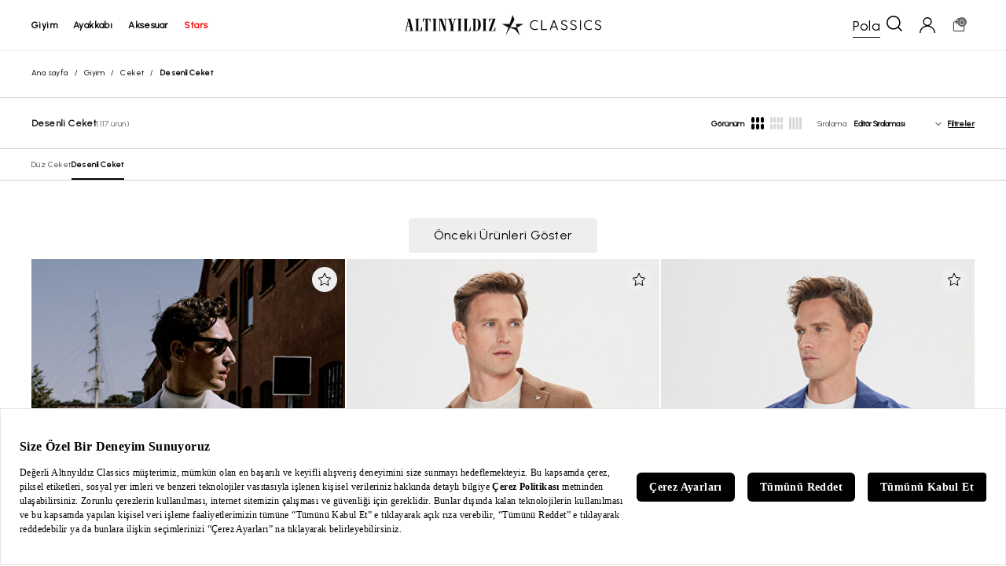

--- FILE ---
content_type: text/html; charset=utf-8
request_url: https://www.altinyildizclassics.com/desenli-ceket-c?pagenumber=2
body_size: 90504
content:
<!DOCTYPE html><html lang=tr class=html-category-page><head><title>Erkek Desenli Ceket Modelleri ve Fiyatlar&#x131; | Alt&#x131;ny&#x131;ld&#x131;z Classics</title><meta charset=UTF-8><meta name=description content="Stil sahibi erkeklerin tercih ettiği desenli ceket modelleri en iyi fiyatlar ve farklı ödeme seçenekleriyle Altınyıldız Classics'te! İncelemek için tıklayın."><meta name=keywords content="Erkek desenli ceket modelleri birbirinden sik tasarimlari ile Altinyildiz Classics'de! Erkek desenli ceket modelleri ve fiyatlarini hemen inceleyin!"><meta name=generator content=nopCommerce><meta name=viewport content="width=device-width, initial-scale=1"><meta name=google-site-verification content=kGjffyl5JNltaKcqYyUdPJbZUS0314bAV9par-wEZBI><meta name=robots content=index,follow><script src=https://bundles.efilli.com/altinyildizclassics.com.prod.js></script><link rel=preconnect href=https://fonts.googleapis.com><link rel=preconnect href=https://fonts.gstatic.com crossorigin><link href="https://fonts.googleapis.com/css2?family=Urbanist&amp;display=swap" rel=stylesheet><script>(function(n,t,i,r,u){n[r]=n[r]||[];n[r].push({"gtm.start":(new Date).getTime(),event:"gtm.js"});var e=t.getElementsByTagName(i)[0],f=t.createElement(i),o=r!="dataLayer"?"&l="+r:"";f.async=!0;f.src="https://www.googletagmanager.com/gtm.js?id="+u+o;e.parentNode.insertBefore(f,e)})(window,document,"script","dataLayer","GTM-T5333V9")</script><script>(function(){function n(){var n={};return window.location.href.replace(/[?&]+([^=&]+)=([^&]*)/gi,function(t,i,r){n[i]=r}),n}function t(n,t,i){var f,r,u;i?(f="domain="+location.hostname.replace(/^www\./i,"")+";",r=new Date,r.setTime(r.getTime()+864e5*i),u="; expires="+r.toGMTString()):u="";document.cookie=n+"="+t+u+"; SameSite=Lax;secure; path=/;"+f}n().pid&&"Hopi"==n().pid&&(t("hp_lastclick",n().pid,30),n().hopid&&t("hopid",n().hopid,30))})()</script><script>(function(n,t){window[n]||function(){var i=window[n]=function(){return i.q.push(arguments)};i.q=[];i.a=t||{}}()})("ci360",{tenantId:"fea75f1f2700016739a56160"})</script><script async data-efname=ci360 src=https://execution-ci360.altinyildizclassics.com/js/ot-all.min.js id=ob-script-async></script><script>ci360("detachIdentity")</script><script>(function(){const t=new URLSearchParams(window.location.search),n={};["utm_source","utm_medium","utm_campaign","utm_content","utm_influencer","utm_vitrin_user_id","utm_vitrin_product_id","utm_partner","utm_partner_id","utm_session"].forEach(i=>{const r=t.get(i);r&&(n[i]=r)});Object.keys(n).length>0&&sessionStorage.setItem("utm",JSON.stringify(n))})()</script><link rel=canonical href="https://www.altinyildizclassics.com/desenli-ceket-c?pagenumber=2"><link rel="shortcut icon" href=/icons/icons_0/favicon.ico><script>var google_tag_params={ecomm_pagetype:"category",ecomm_pcat:["Giyim&#x27;,&#x27;Ceket&#x27;,&#x27;Desenli Ceket"]}</script><script>(function(){localStorage.isAuthenticated="False"})()</script><link rel=stylesheet href="/Themes/BrTheme/Content/app/dist/app.css?v=0.11.80"><body><svg xmlns=http://www.w3.org/2000/svg xmlns:xlink=http://www.w3.org/1999/xlink width=0 height=0><symbol id=account viewBox="0 0 15 15"><g fill-rule=evenodd><g fill-rule=nonzero><g><path d="M7.53 0c2.327 0 4.225 1.883 4.225 4.19 0 1.64-1.04 3.158-2.571 3.826C12.55 8.806 14.939 11.66 15 15h-.98c-.183-3.4-3-6.134-6.49-6.134-3.55 0-6.367 2.733-6.49 6.134H0c.122-3.34 2.51-6.194 5.816-6.984-1.53-.668-2.51-2.186-2.51-3.826C3.306 1.883 5.204 0 7.531 0zm0 1.032c-1.775 0-3.244 1.397-3.244 3.158s1.47 3.158 3.245 3.158c1.775 0 3.183-1.397 3.183-3.158 0-1.76-1.408-3.158-3.183-3.158z" transform="translate(-556.000000, -499.000000) translate(200.000000, 447.000000) translate(356.000000, 52.000000)" /></g></g></g></symbol><symbol id=ac-star x=0px y=0px viewBox="0 0 483 455" style="enable-background:new 0 0 483 455" xml:space=preserve><polygon points="339.92,281.71 483,203.08 482.14,199.74 310.51,199.74 308.83,202.1 335.05,278.82 184.38,278.82 279.76,106.48
	279.89,105.03 243.05,0 239.68,0.01 171,199.74 0.48,199.74 -0.38,203.08 142.79,281.76 83.89,453.07 87.13,454.51 179.16,288.23
	299.48,330.97 395.76,454.74 398.85,453.07 " /></symbol><symbol id=address-pin viewBox="0 0 20 28"><g fill-rule=evenodd><g fill-rule=nonzero><g><path d="M10 0C4.486 0 0 4.416 0 9.844c0 1.834.516 3.623 1.493 5.176L9.43 27.612c.152.241.42.388.708.388h.006c.291-.002.56-.153.709-.399l7.736-12.714c.922-1.52 1.41-3.264 1.41-5.043C20 4.416 15.514 0 10 0zm0 1.63c4.595 0 8.339 3.69 8.339 8.214 0 1.483-.412 2.936-1.18 4.2l-7.033 11.56L2.91 14.156c-.813-1.293-1.253-2.784-1.253-4.312C1.656 5.32 5.405 1.63 10 1.63zm0 3.292c-2.757 0-5 2.208-5 4.922 0 2.696 2.207 4.922 5 4.922 2.828 0 5-2.255 5-4.922 0-2.714-2.243-4.922-5-4.922zm0 1.63c1.838 0 3.339 1.482 3.339 3.292 0 1.787-1.462 3.292-3.339 3.292-1.848 0-3.344-1.478-3.344-3.292 0-1.81 1.506-3.292 3.344-3.292z" transform="translate(-200.000000, -1826.000000) translate(200.000000, 1757.000000) translate(0.000000, 69.000000)" /></g></g></g></symbol><symbol id=back-arrow viewBox="0 0 16 14"><g fill-rule=evenodd><g fill-rule=nonzero><g><path d="M0 7L0.666 7.77 6.072 14 7.901 12.461 4.195 8.187 16 8.187 16 5.813 4.195 5.813 7.901 1.539 6.072 0 0.666 6.23z" transform="translate(-432.000000, -358.000000) translate(200.000000, 295.000000) translate(232.000000, 63.000000)" /></g></g></g></symbol><symbol id=basket viewBox="0 0 24 24"><path d="M16 10V6C16 3.791 14.209 2 12 2V2C9.791 2 8 3.791 8 6V10" stroke=currentColor stroke-linecap=round stroke-linejoin=round fill=none /><path fill-rule=evenodd clip-rule=evenodd d="M19 21H5C4.448 21 4 20.552 4 20V8C4 7.448 4.448 7 5 7H19C19.552 7 20 7.448 20 8V20C20 20.552 19.552 21 19 21Z" stroke=currentColor stroke-linecap=round stroke-linejoin=round fill=none /></symbol><symbol id=basket-2 viewBox="222.903 157.991 80.526 94"><title>C3239C31-D300-419C-9B42-BD9EE48483E5</title><g stroke=none stroke-width=1 fill-rule=evenodd transform="matrix(1, 0, 0, 1, 243.878098, 185.413559)"><g id=Assets-GUI transform="translate(-200.000000, -1481.000000)"><g id=Ürün-Detay transform="translate(200.000000, 1432.000000)"><g id=find_Size transform="translate(0.000000, 49.000000)"><g id=clothes-hanger transform="translate(5.000000, 7.000000)" fill-rule=nonzero><title>B58F168D-DC00-4049-891A-E6556B9A9922</title><g id=g-1 stroke=none stroke-width=1 fill-rule=evenodd transform="matrix(1, 0, 0, 1, -11.159998, -15.972013)"><g id=g-2 transform="translate(-900.000000, -1916.000000)"><g id=Ödeme transform="translate(200.000000, 1757.000000)"><g id=order_Summary_BlackBorder transform="translate(700.000000, 159.000000)"><g fill-rule=evenodd transform="matrix(1, 0, 0, 1, -1.311711, -1.000999)"><g><g><g transform="translate(-1140.000000, -833.000000) translate(200.000000, 786.000000) translate(940.000000, 47.000000)"><title>2C352858-823D-4F3C-BAB7-3ED5F24CCA0C</title><g id=g-3 stroke=none stroke-width=1 fill-rule=evenodd transform="matrix(1, 0, 0, 1, -1.096023, 0.313153)"><g id=g-4 transform="translate(-264.000000, -1916.000000)"><g id=g-5 transform="translate(200.000000, 1757.000000)"><g id=inBasket_Products_BlackBorder transform="translate(64.000000, 159.000000)"><g id=shopping-bag transform="matrix(5.158867, 0, 0, 5.158867, -8.321312, -17.06251)" fill-rule=nonzero><path d="M13.9878613,17.2444306 L12.9589017,5.04912919 C12.9308208,4.71608612 12.6685434,4.46098565 12.3543931,4.46098565 L10.2324624,4.46098565 L10.2324624,3.44247847 C10.2324624,1.54429665 8.78147977,0 6.99797688,0 C5.21455491,0 3.7637341,1.54429665 3.7637341,3.44247847 L3.7637341,4.46098565 L1.64034682,4.46098565 C1.32619653,4.46098565 1.06391908,4.71608612 1.03583815,5.04912919 L0.00283236994,17.2924019 C-0.0123815029,17.4730909 0.0444277457,17.6521435 0.159421965,17.7859809 C0.274416185,17.9198182 0.43699422,17.9960383 0.60734104,17.9960383 L13.3874798,17.9960383 C13.3879653,17.9960383 13.3886127,17.9960383 13.3890983,17.9960383 C13.7243699,17.9960383 13.9960347,17.7068325 13.9960347,17.3501053 C13.9960347,17.3141914 13.9932023,17.2787943 13.9878613,17.2444306 Z M4.97760694,3.44247847 C4.97760694,2.25663158 5.88396532,1.29186603 6.9980578,1.29186603 C8.11223121,1.29186603 9.01867052,2.25663158 9.01867052,3.44247847 L9.01867052,4.46098565 L4.97760694,4.46098565 L4.97760694,3.44247847 Z M1.27124855,16.7042584 L2.19524855,5.75285167 L3.7637341,5.75285167 L3.7637341,6.90795215 C3.7637341,7.26467943 4.03539884,7.55388517 4.37067052,7.55388517 C4.7059422,7.55388517 4.97760694,7.26467943 4.97760694,6.90795215 L4.97760694,5.75285167 L9.01867052,5.75285167 L9.01867052,6.90795215 C9.01867052,7.26467943 9.29033526,7.55388517 9.62560694,7.55388517 C9.96087861,7.55388517 10.2325434,7.26467943 10.2325434,6.90795215 L10.2325434,5.75285167 L11.7995723,5.75285167 L12.7235723,16.7042584 L1.27124855,16.7042584 L1.27124855,16.7042584 Z" id=Shape /></g></g></g></g></g></g></g></g></g></g></g></g></g></g></g></g></g></g></symbol><symbol id=check viewBox="0 0 20 20"><g fill-rule=evenodd><g fill=#FFF fill-rule=nonzero stroke=#000><g><path d="M16.347.716l2.972 2.25L8.217 19.27.685 13.165l2.23-3.046 4.496 3.678L16.347.716z" transform="translate(-647.000000, -1326.000000) translate(200.000000, 1273.000000) translate(447.000000, 53.000000)" /></g></g></g></symbol><symbol id=chevron-down viewBox="0 0 10 6"><g fill-rule=evenodd><g fill-rule=nonzero><g><path d="M5 0L4.45 0.506 0 4.61 1.099 6 5 2.401 8.901 6 10 4.61 5.55 0.506z" transform="translate(-282.000000, -362.000000) translate(200.000000, 295.000000) translate(82.000000, 67.000000) translate(5.000000, 3.000000) scale(1, -1) translate(-5.000000, -3.000000)" /></g></g></g></symbol><symbol id=chevron-left viewBox="0 0 6 10"><g fill-rule=evenodd><g fill-rule=nonzero><g><path d="M3 2L2.45 2.506 -2 6.61 -0.901 8 3 4.401 6.901 8 8 6.61 3.55 2.506z" transform="translate(-226.000000, -360.000000) translate(200.000000, 295.000000) translate(26.000000, 65.000000) translate(3.000000, 5.000000) scale(-1, 1) rotate(-270.000000) translate(-3.000000, -5.000000)" /></g></g></g></symbol><symbol id=chevron-right viewBox="0 0 6 10"><g fill-rule=evenodd><g fill-rule=nonzero><g><path d="M3 2L2.45 2.506 -2 6.61 -0.901 8 3 4.401 6.901 8 8 6.61 3.55 2.506z" transform="translate(-200.000000, -360.000000) translate(200.000000, 295.000000) translate(0.000000, 65.000000) translate(3.000000, 5.000000) rotate(-270.000000) translate(-3.000000, -5.000000)" /></g></g></g></symbol><symbol id=chevron-up viewBox="0 0 10 6"><g fill-rule=evenodd><g fill-rule=nonzero><g><path d="M5 0L4.45 0.506 0 4.61 1.099 6 5 2.401 8.901 6 10 4.61 5.55 0.506z" transform="translate(-252.000000, -362.000000) translate(200.000000, 295.000000) translate(52.000000, 67.000000)" /></g></g></g></symbol><symbol id=close viewBox="0 0 13 13"><g fill-rule=evenodd><g fill-rule=nonzero><g><path d="M11.611 0L6.5 5.111 1.389 0 0 1.389 5.111 6.5 0 11.611 1.389 13 6.5 7.889 11.611 13 13 11.611 7.889 6.5 13 1.389z" transform="translate(-692.000000, -359.000000) translate(200.000000, 295.000000) translate(492.000000, 64.000000)" /></g></g></g></symbol><symbol id=credit-card viewBox="237.582 177.484 58.057 46.871"><title>C3239C31-D300-419C-9B42-BD9EE48483E5</title><g stroke=none stroke-width=1 fill-rule=evenodd transform="matrix(1, 0, 0, 1, 243.878098, 185.413559)"><g id=Assets-GUI transform="translate(-200.000000, -1481.000000)"><g id=Ürün-Detay transform="translate(200.000000, 1432.000000)"><g id=find_Size transform="translate(0.000000, 49.000000)"><g id=clothes-hanger transform="translate(5.000000, 7.000000)" fill-rule=nonzero><title>B58F168D-DC00-4049-891A-E6556B9A9922</title><g id=g-1 stroke=none stroke-width=1 fill-rule=evenodd transform="matrix(1, 0, 0, 1, -11.159998, -15.972013)"><g id=g-2 transform="translate(-900.000000, -1916.000000)"><g id=Ödeme transform="translate(200.000000, 1757.000000)"><g id=order_Summary_BlackBorder transform="translate(700.000000, 159.000000)"><g fill-rule=evenodd transform="matrix(1, 0, 0, 1, -1.311711, -1.000999)"><g><g><g transform="translate(-1140.000000, -833.000000) translate(200.000000, 786.000000) translate(940.000000, 47.000000)"><title>2C352858-823D-4F3C-BAB7-3ED5F24CCA0C</title><g id=g-3 stroke=none stroke-width=1 fill-rule=evenodd transform="matrix(1, 0, 0, 1, -1.096023, 0.313153)"><g id=g-4 transform="translate(-264.000000, -1916.000000)"><g id=g-5 transform="translate(200.000000, 1757.000000)"><g id=inBasket_Products_BlackBorder transform="translate(64.000000, 159.000000)"><g fill-rule=evenodd transform="matrix(1, 0, 0, 1, 7.793294, 3.800616)"><g><g><g transform="translate(-200.000000, -835.000000) translate(200.000000, 786.000000) translate(0.000000, 49.000000)"><title>C3239C31-D300-419C-9B42-BD9EE48483E5</title><g fill-rule=evenodd transform="matrix(1, 0, 0, 1, -6.344975, 0.113778)"><g><g><g transform="translate(-1288.000000, -833.000000) translate(200.000000, 786.000000) translate(1088.000000, 47.000000)"><title>B2202D3B-3A40-4B85-81BC-594FAB501CBA</title><g id=g-6 stroke=none stroke-width=1 fill-rule=evenodd transform="matrix(1, 0, 0, 1, 6.067307, 0.587157)"><g id=g-7 transform="translate(-688.000000, -1916.000000)"><g id=g-8 transform="translate(200.000000, 1757.000000)"><g id=payment_Info_BlackBorder transform="translate(488.000000, 159.000000)"><g id=credit-card transform="translate(12.000000, 14.000000)" fill-rule=nonzero><path d="M 38.285 -16.232 L -14.429 -16.232 C -15.535 -16.232 -16.432 -15.294 -16.432 -14.137 L -16.432 -3.941 L -16.432 1.803 L -16.432 26.937 C -16.432 28.095 -15.535 29.032 -14.429 29.032 L 38.285 29.032 C 39.391 29.032 40.288 28.095 40.288 26.937 L 40.288 1.803 L 40.288 -3.941 L 40.288 -14.137 C 40.288 -15.294 39.391 -16.232 38.285 -16.232 Z M 36.281 -12.042 L 36.281 -6.036 L -12.424 -6.036 L -12.424 -12.042 L 36.281 -12.042 Z M -12.424 24.842 L -12.424 3.898 L 36.281 3.898 L 36.281 24.842 L -12.424 24.842 L -12.424 24.842 Z" id=Shape /><path d="M 7.718 8.62 L -7.513 8.62 C -8.62 8.62 -9.518 9.559 -9.518 10.714 C -9.518 11.872 -8.62 12.809 -7.513 12.809 L 7.718 12.809 C 8.825 12.809 9.723 11.872 9.723 10.714 C 9.723 9.559 8.825 8.62 7.718 8.62 Z" id=Path /></g></g></g></g></g></g></g></g></g></g></g></g></g></g></g></g></g></g></g></g></g></g></g></g></g></g></g></g></g></g></symbol><symbol id=credit-cards viewBox="237.582 177.484 53.188 42.709"><title>C3239C31-D300-419C-9B42-BD9EE48483E5</title><g fill-rule=evenodd transform="matrix(1, 0, 0, 1, 242.63028, 176.536575)"><g><g><g transform="translate(-696.000000, -833.000000) translate(200.000000, 786.000000) translate(496.000000, 47.000000)"><path fill-rule=nonzero d="M 6.86 1.278 C 5.107 1.278 3.669 2.77 3.669 4.578 L 3.669 10.018 L -1.615 10.018 C -3.371 10.018 -4.807 11.5 -4.807 13.312 L -4.807 40.146 C -4.807 41.956 -3.371 43.445 -1.618 43.445 L 36.237 43.445 C 37.99 43.445 39.434 41.956 39.434 40.146 L 39.434 34.705 L 44.708 34.705 C 46.462 34.705 47.901 33.225 47.901 31.414 L 47.901 4.578 C 47.901 2.77 46.462 1.278 44.708 1.278 L 6.86 1.278 Z M 6.86 3.217 L 44.709 3.217 C 45.455 3.217 46.025 3.81 46.025 4.578 L 46.025 31.414 C 46.025 32.183 45.455 32.766 44.709 32.766 L 39.439 32.766 L 39.439 13.309 C 39.439 13.084 39.412 12.866 39.37 12.656 C 39.114 11.37 38.126 10.349 36.88 10.085 C 36.672 10.041 36.459 10.018 36.24 10.018 L 5.551 10.018 L 5.551 4.578 C 5.551 3.813 6.117 3.217 6.86 3.217 Z M -1.612 11.957 L 36.24 11.957 C 36.983 11.957 37.557 12.547 37.557 13.315 L 37.557 18.124 L -2.922 18.124 L -2.922 13.309 C -2.922 12.543 -2.358 11.957 -1.612 11.957 Z M -2.925 20.067 L 37.555 20.067 L 37.555 23.771 L -2.925 23.771 L -2.925 20.067 Z M -2.925 25.712 L 37.555 25.712 L 37.555 40.146 C 37.555 40.915 36.983 41.505 36.237 41.505 L -1.611 41.505 C -2.356 41.505 -2.922 40.915 -2.922 40.146 L -2.922 25.712 Z M 24.773 29.912 C 24.254 29.912 23.834 30.349 23.837 30.887 L 23.837 35.907 C 23.837 36.442 24.256 36.875 24.773 36.878 L 31.554 36.878 C 32.07 36.878 32.489 36.442 32.492 35.907 L 32.492 30.885 C 32.492 30.628 32.395 30.382 32.219 30.2 C 32.041 30.015 31.802 29.912 31.554 29.912 L 24.773 29.912 Z M 3.102 30.713 C 2.582 30.713 2.161 31.148 2.161 31.682 C 2.161 32.218 2.582 32.653 3.102 32.653 L 12.963 32.653 C 13.483 32.653 13.904 32.218 13.904 31.682 C 13.904 31.148 13.483 30.713 12.963 30.713 L 3.102 30.713 Z M 25.72 31.851 L 30.61 31.851 L 30.61 34.936 L 25.72 34.936 L 25.72 31.851 Z M 3.102 35.079 C 2.76 35.072 2.443 35.254 2.27 35.557 C 2.098 35.861 2.098 36.236 2.27 36.54 C 2.443 36.843 2.76 37.025 3.102 37.017 L 7.317 37.017 C 7.659 37.025 7.975 36.843 8.146 36.54 C 8.32 36.236 8.32 35.861 8.146 35.557 C 7.975 35.254 7.656 35.072 7.317 35.079 L 3.099 35.079 Z" /></g></g></g></g></symbol><symbol id=delete x=0px y=0px viewBox="0 0 512 512" style="enable-background:new 0 0 512 512" xml:space=preserve><g><g><path d="M408.299,98.512l-32.643,371.975H136.344L103.708,98.512l-41.354,3.625l33.232,378.721
			C97.335,498.314,112.481,512,130.076,512h251.849c17.588,0,32.74-13.679,34.518-31.391l33.211-378.472L408.299,98.512z" /></g></g><g><g><path d="M332.108,0H179.892c-19.076,0-34.595,15.519-34.595,34.595v65.73h41.513V41.513h138.378v58.811h41.513v-65.73
			C366.703,15.519,351.184,0,332.108,0z" /></g></g><g><g><path d="M477.405,79.568H34.595c-11.465,0-20.757,9.292-20.757,20.757s9.292,20.757,20.757,20.757h442.811
			c11.465,0,20.757-9.292,20.757-20.757S488.87,79.568,477.405,79.568z" /></g></g><g>
</g><g>
</g><g>
</g><g>
</g><g>
</g><g>
</g><g>
</g><g>
</g><g>
</g><g>
</g><g>
</g><g>
</g><g>
</g><g>
</g><g>
</g></symbol><symbol id=edit style="enable-background:new 0 0 24 24" viewBox="0 0 24 24" xml:space=preserve><path d="M19.607,18.746c0,0.881-0.716,1.624-1.597,1.624H5.231c-0.881,0-1.597-0.743-1.597-1.624V5.967  c0-0.881,0.716-1.571,1.597-1.571h7.454V3.332H5.231c-1.468,0-2.662,1.168-2.662,2.636v12.778c0,1.468,1.194,2.688,2.662,2.688  h12.778c1.468,0,2.662-1.221,2.662-2.688v-7.428h-1.065V18.746z" /><path d="M20.807,3.17c-0.804-0.805-2.207-0.805-3.012,0l-7.143,7.143c-0.068,0.068-0.117,0.154-0.14,0.247L9.76,13.571  c-0.045,0.181,0.008,0.373,0.14,0.506c0.101,0.101,0.237,0.156,0.376,0.156c0.043,0,0.086-0.005,0.129-0.016l3.012-0.753  c0.094-0.023,0.179-0.072,0.247-0.14l7.143-7.143c0.402-0.402,0.624-0.937,0.624-1.506S21.21,3.572,20.807,3.17z M13.016,12.467  l-2.008,0.502l0.502-2.008l5.909-5.909l1.506,1.506L13.016,12.467z M20.054,5.428l-0.376,0.376l-1.506-1.506l0.376-0.376  c0.402-0.402,1.104-0.402,1.506,0c0.201,0.201,0.312,0.468,0.312,0.753C20.366,4.96,20.255,5.227,20.054,5.428z" /></symbol><symbol id=facebook style="enable-background:new 0 0 24 24" viewBox="0 0 24 24"><path d="m15.997 3.985h2.191v-3.816c-.378-.052-1.678-.169-3.192-.169-3.159 0-5.323 1.987-5.323 5.639v3.361h-3.486v4.266h3.486v10.734h4.274v-10.733h3.345l.531-4.266h-3.877v-2.939c.001-1.233.333-2.077 2.051-2.077z" /></symbol><symbol id=filter viewBox="0 0 17 15"><g fill-rule=evenodd><g fill-rule=nonzero><g><g><path d="M4.928 0c-.986 0-1.824.675-2.095 1.6H.591C.246 1.6 0 1.875 0 2.225s.271.625.616.625h2.242c.246.925 1.109 1.6 2.094 1.6 1.01 0 1.848-.675 2.119-1.6h9.091c.345 0 .616-.275.616-.625s-.27-.625-.616-.625H7.071C6.775.675 5.938 0 4.928 0zm.024 1.25c.518 0 .961.425.961.975s-.443.975-.96.975c-.518 0-.962-.425-.962-.975s.444-.975.961-.975zM12.343 5c-.985 0-1.823.675-2.094 1.6H.616c-.37 0-.616.275-.616.625s.271.625.616.625h9.633c.247.925 1.109 1.6 2.094 1.6 1.01 0 1.848-.675 2.12-1.6h1.7c.344 0 .615-.275.615-.625s-.27-.625-.616-.625h-1.7c-.27-.925-1.108-1.6-2.119-1.6zm.025 1.25c.518 0 .961.425.961.975s-.443.975-.96.975c-.518 0-.962-.425-.962-.975s.42-.975.961-.975zM7.884 10.5c-.985 0-1.823.675-2.094 1.6H.616c-.37 0-.616.275-.616.625s.271.625.616.625h5.198c.247.925 1.11 1.6 2.095 1.6 1.01 0 1.848-.675 2.119-1.6h6.134c.345 0 .616-.275.616-.625s-.27-.625-.616-.625h-6.16c-.27-.925-1.108-1.6-2.118-1.6zm.025 1.25c.517 0 .96.425.96.975s-.443.975-.96.975c-.518 0-.961-.425-.961-.975.024-.55.443-.975.96-.975z" transform="translate(-390.000000, -1329.000000) translate(200.000000, 1273.000000) translate(190.000000, 56.000000)" /></g></g></g></g></symbol><symbol id=find-size viewBox="222.903 157.991 80.526 94"><title>C3239C31-D300-419C-9B42-BD9EE48483E5</title><g stroke=none stroke-width=1 fill-rule=evenodd transform="matrix(1, 0, 0, 1, 243.878098, 185.413559)"><g id=Assets-GUI transform="translate(-200.000000, -1481.000000)"><g id=Ürün-Detay transform="translate(200.000000, 1432.000000)"><g id=find_Size transform="translate(0.000000, 49.000000)"><g id=clothes-hanger transform="translate(5.000000, 7.000000)" fill-rule=nonzero><path d="M 49.648 21.924 L 16.522 4.716 L 16.522 3.435 C 16.522 1.975 17.451 0.617 18.948 -0.11 C 22.319 -1.744 24.321 -4.896 24.177 -8.332 C 23.98 -12.977 19.768 -16.754 14.587 -16.931 C 11.846 -17.024 9.251 -16.136 7.278 -14.436 C 5.305 -12.732 4.217 -10.442 4.217 -7.985 C 4.217 -6.836 5.257 -5.906 6.537 -5.906 C 7.818 -5.906 8.859 -6.836 8.859 -7.985 C 8.859 -9.301 9.44 -10.527 10.497 -11.437 C 11.551 -12.348 12.941 -12.824 14.411 -12.772 C 17.181 -12.678 19.433 -10.658 19.539 -8.175 C 19.616 -6.333 18.543 -4.644 16.737 -3.77 C 13.741 -2.314 11.88 0.446 11.88 3.435 L 11.88 4.716 L -21.247 21.924 C -23.811 23.257 -25.406 25.736 -25.406 28.393 C -25.406 32.518 -21.663 35.87 -17.066 35.87 L 45.466 35.87 C 50.066 35.87 53.806 32.518 53.806 28.393 C 53.806 25.736 52.213 23.257 49.648 21.924 L 49.648 21.924 Z M 45.466 31.711 L -17.066 31.711 C -19.105 31.711 -20.764 30.224 -20.764 28.393 C -20.764 27.214 -20.057 26.115 -18.919 25.524 L 14.2 8.318 L 47.321 25.524 C 48.458 26.115 49.164 27.214 49.164 28.393 C 49.164 30.224 47.507 31.711 45.466 31.711 L 45.466 31.711 Z" id=XMLID_1906_ /></g></g></g></g></g></symbol><symbol id=havale viewBox="0 0 20 20"><g fill-rule=nonzero><path d="M8.322 3.6H9.54v3.161l3.704-1.342v.972L9.541 7.732v.524l2.006-.709 1.698-.632v.925c0 .041-.01.062-.03.062l-3.566 1.28c-.041.02-.077.04-.108.06v5.228a4.699 4.699 0 0 0 2.485-1.064 4.67 4.67 0 0 0 1.59-2.42c.112-.442.17-.885.17-1.327h1.234c0 .998-.242 1.938-.725 2.822a5.485 5.485 0 0 1-1.39 1.758 5.885 5.885 0 0 1-1.836 1.11c-.885.339-1.8.457-2.748.354V9.675l-.2.077-2.115.755v-.971l2.315-.833v-.54a8.067 8.067 0 0 1-.818.309l-1.219.447-.1.03c-.067.021-.126.037-.178.047v-.971l2.315-.817V3.6z" /><path d="M1.95 7.839a8.21 8.21 0 0 1 3.875-5.045 8.35 8.35 0 0 1 6.325-.824c1.5.4 2.8 1.173 3.85 2.272l-.95.55 3.076 1.299.4-3.297-1.05.6A9.943 9.943 0 0 0 5 1.344C.6 3.868-1.125 9.238.75 13.783l1.45-.849a8.44 8.44 0 0 1-.25-5.095zM19.25 6.19l-1.45.85a8.144 8.144 0 0 1 .25 5.12 8.21 8.21 0 0 1-3.874 5.045 8.35 8.35 0 0 1-6.326.824c-1.5-.4-2.8-1.174-3.85-2.273l.975-.574L1.9 13.883l-.4 3.322 1-.575c3.075 3.497 8.3 4.446 12.476 2.023A9.996 9.996 0 0 0 19.25 6.19z" /></g></symbol><symbol id=heart viewBox="0 -28 512.001 512"><path d="m256 455.515625c-7.289062 0-14.316406-2.640625-19.792969-7.4375-20.683593-18.085937-40.625-35.082031-58.21875-50.074219l-.089843-.078125c-51.582032-43.957031-96.125-81.917969-127.117188-119.3125-34.644531-41.804687-50.78125-81.441406-50.78125-124.742187 0-42.070313 14.425781-80.882813 40.617188-109.292969 26.503906-28.746094 62.871093-44.578125 102.414062-44.578125 29.554688 0 56.621094 9.34375 80.445312 27.769531 12.023438 9.300781 22.921876 20.683594 32.523438 33.960938 9.605469-13.277344 20.5-24.660157 32.527344-33.960938 23.824218-18.425781 50.890625-27.769531 80.445312-27.769531 39.539063 0 75.910156 15.832031 102.414063 44.578125 26.191406 28.410156 40.613281 67.222656 40.613281 109.292969 0 43.300781-16.132812 82.9375-50.777344 124.738281-30.992187 37.398437-75.53125 75.355469-127.105468 119.308594-17.625 15.015625-37.597657 32.039062-58.328126 50.167969-5.472656 4.789062-12.503906 7.429687-19.789062 7.429687zm-112.96875-425.523437c-31.066406 0-59.605469 12.398437-80.367188 34.914062-21.070312 22.855469-32.675781 54.449219-32.675781 88.964844 0 36.417968 13.535157 68.988281 43.882813 105.605468 29.332031 35.394532 72.960937 72.574219 123.476562 115.625l.09375.078126c17.660156 15.050781 37.679688 32.113281 58.515625 50.332031 20.960938-18.253907 41.011719-35.34375 58.707031-50.417969 50.511719-43.050781 94.136719-80.222656 123.46875-115.617188 30.34375-36.617187 43.878907-69.1875 43.878907-105.605468 0-34.515625-11.605469-66.109375-32.675781-88.964844-20.757813-22.515625-49.300782-34.914062-80.363282-34.914062-22.757812 0-43.652344 7.234374-62.101562 21.5-16.441406 12.71875-27.894532 28.796874-34.609375 40.046874-3.453125 5.785157-9.53125 9.238282-16.261719 9.238282s-12.808594-3.453125-16.261719-9.238282c-6.710937-11.25-18.164062-27.328124-34.609375-40.046874-18.449218-14.265626-39.34375-21.5-62.097656-21.5zm0 0" /></symbol><symbol id=heart-filled x=0px y=0px viewBox="0 0 512 512" style="enable-background:new 0 0 512 512" xml:space=preserve><g><g><path d="M376,30c-27.783,0-53.255,8.804-75.707,26.168c-21.525,16.647-35.856,37.85-44.293,53.268
			c-8.437-15.419-22.768-36.621-44.293-53.268C189.255,38.804,163.783,30,136,30C58.468,30,0,93.417,0,177.514
			c0,90.854,72.943,153.015,183.369,247.118c18.752,15.981,40.007,34.095,62.099,53.414C248.38,480.596,252.12,482,256,482
			s7.62-1.404,10.532-3.953c22.094-19.322,43.348-37.435,62.111-53.425C439.057,330.529,512,268.368,512,177.514
			C512,93.417,453.532,30,376,30z" /></g></g></symbol><symbol id=fav-btn viewBox="0 0 20 20"><path fill-rule=evenodd clip-rule=evenodd d="M9.99967 2.41309L12.4455 7.40725L17.9163 8.21309L13.958 12.0981L14.8922 17.5864L9.99967 14.9939L5.10717 17.5864L6.04134 12.0981L2.08301 8.21309L7.55301 7.40725L9.99967 2.41309Z" stroke=currentColor stroke-linecap=round stroke-linejoin=round fill=none /></symbol><symbol id=fav-btn-active viewBox="0 0 20 20"><path d="M10 1.91309C10.1907 1.91321 10.3643 2.02211 10.4482 2.19336L12.7783 6.9502L17.9893 7.71875C18.177 7.74644 18.3328 7.87816 18.3916 8.05859C18.4503 8.23902 18.402 8.43741 18.2666 8.57031L14.4941 12.2715L15.3848 17.5029C15.4165 17.6904 15.3395 17.8796 15.1855 17.9912C15.0312 18.1027 14.8265 18.1174 14.6582 18.0283L9.99902 15.5586L5.34082 18.0283C5.1726 18.1172 4.96865 18.1027 4.81445 17.9912C4.66031 17.8797 4.5825 17.6905 4.61426 17.5029L5.50488 12.2715L1.73242 8.57031C1.59714 8.43745 1.54887 8.23893 1.60742 8.05859C1.66615 7.87829 1.82224 7.74662 2.00977 7.71875L7.21875 6.9502L9.55078 2.19336L9.58594 2.13184C9.6781 1.99621 9.83303 1.91315 10 1.91309Z" fill=url(#paint0_linear_fav_btn) /><defs><linearGradient id=paint0_linear_fav_btn x1=2.5 y1=15.5 x2=16.5 y2=3.5 gradientUnits=userSpaceOnUse><stop offset=0.2 stop-color=#A78B47 /><stop offset=0.5 stop-color=#E3C475 /><stop offset=0.8 stop-color=#A78B47 /></linearGradient></defs></symbol><g>
</g><g>
</g><g>
</g><g>
</g><g>
</g><g>
</g><g>
</g><g>
</g><g>
</g><symbol id=info viewBox="0 0 19 19"><g fill-rule=evenodd><g fill=#A20000 fill-rule=nonzero><g><g><path d="M17.65 9.5c0 .397-.028.793-.08 1.187.01-.06.016-.12.025-.18-.106.772-.31 1.529-.614 2.247l.067-.162c-.175.41-.378.808-.612 1.188-.115.185-.234.365-.363.54l-.087.12-.054.07c-.072.096.108-.138.033-.043-.067.085-.135.169-.204.252-.282.333-.59.646-.919.934-.076.068-.155.135-.236.2-.039.032-.077.064-.115.093-.038.031-.135.101.043-.034l-.095.072c-.173.13-.351.255-.533.37-.42.267-.858.497-1.315.69l.162-.067c-.718.302-1.474.509-2.247.614l.18-.024c-.787.103-1.587.103-2.375 0l.18.024c-.772-.105-1.528-.31-2.246-.614l.162.067c-.41-.175-.808-.378-1.189-.612-.184-.115-.364-.234-.54-.362l-.12-.088-.069-.054c-.097-.072.137.108.043.034-.086-.068-.169-.135-.252-.205-.333-.282-.646-.59-.935-.919-.067-.076-.135-.155-.2-.236-.031-.038-.063-.077-.092-.115-.032-.038-.102-.135.034.043l-.072-.095c-.131-.173-.255-.35-.37-.533-.268-.419-.497-.858-.69-1.315l.067.162c-.302-.718-.509-1.474-.615-2.246.01.06.016.119.025.18-.104-.788-.104-1.587 0-2.375l-.025.18c.106-.772.31-1.529.615-2.247l-.068.162c.176-.41.378-.808.613-1.188.114-.185.234-.365.362-.54l.088-.12.054-.07c.072-.097-.108.138-.034.043.068-.086.135-.169.205-.252.281-.333.59-.646.918-.934.077-.068.156-.135.237-.2.038-.032.076-.064.115-.093.038-.032.135-.101-.043.034l.094-.072c.174-.13.352-.255.534-.37.419-.267.858-.497 1.315-.69l-.163.067c.719-.302 1.475-.509 2.247-.615-.06.01-.12.016-.18.025.788-.103 1.587-.103 2.375 0l-.18-.025c.772.106 1.528.311 2.247.615l-.163-.068c.41.176.809.379 1.19.613.184.115.364.234.54.362.04.03.078.059.119.088l.07.054c.096.072-.138-.108-.043-.034.085.068.169.135.252.205.333.282.646.59.934.919.068.076.135.155.2.236.032.038.063.076.093.115.031.038.101.135-.034-.043l.072.095c.13.173.254.35.37.533.267.419.497.858.69 1.315l-.067-.162c.301.718.508 1.474.614 2.246l-.024-.18c.051.396.078.793.078 1.189 0 .353.311.69.676.675.364-.016.675-.297.675-.675-.005-1.938-.599-3.877-1.727-5.457-1.136-1.594-2.71-2.803-4.55-3.48-1.845-.68-3.928-.74-5.816-.205-1.821.518-3.494 1.594-4.698 3.057-.64.777-1.144 1.623-1.524 2.553-.372.905-.581 1.866-.658 2.838-.15 1.945.329 3.94 1.342 5.606.977 1.61 2.445 2.94 4.165 3.717.938.423 1.91.69 2.933.81.99.115 1.999.058 2.976-.14 1.862-.378 3.606-1.355 4.919-2.73 1.317-1.38 2.226-3.16 2.512-5.05.076-.504.124-1.01.126-1.52 0-.353-.31-.69-.675-.675-.367.016-.676.298-.676.676z" transform="translate(-270.000000, -1017.000000) translate(200.000000, 957.000000) translate(70.000000, 60.000000)" /><path d="M10.153 13.812v-1.884-2.99-.687c0-.353-.31-.69-.675-.675-.367.016-.676.297-.676.675v5.561c0 .353.31.69.676.675.367-.016.675-.297.675-.675zM10.153 5.753v-.608c0-.354-.31-.691-.675-.676-.367.016-.676.298-.676.676v.608c0 .353.31.69.676.675.367-.016.675-.297.675-.675z" transform="translate(-270.000000, -1017.000000) translate(200.000000, 957.000000) translate(70.000000, 60.000000)" /></g></g></g></g></symbol><symbol id=info-filled viewBox="0 0 19 19"><g fill-rule=evenodd><g><g><g transform="translate(-309.000000, -1017.000000) translate(200.000000, 957.000000) translate(109.000000, 60.000000)"><rect width=19 height=19 fill=#A20000 rx=9.5 /><path fill=#FFF fill-rule=nonzero d="M10.153 13.812v-1.884-2.99-.687c0-.353-.31-.69-.675-.675-.367.016-.676.297-.676.675v5.561c0 .353.31.69.676.675.367-.016.675-.297.675-.675zM10.153 5.753v-.608c0-.354-.31-.691-.675-.676-.367.016-.676.298-.676.676v.608c0 .353.31.69.676.675.367-.016.675-.297.675-.675z" /></g></g></g></g></symbol><symbol id=in-order viewBox="0 0 30 30"><g fill-rule=evenodd><g fill-rule=nonzero><g><path d="M25.81 14.296c-.145-.194-.372-.308-.613-.308H4.806c-.241 0-.468.114-.612.308l-4.04 5.465c-.17.227-.202.531-.082.79.12.257.371.428.654.442l3.532.2v5.37c-.008.355.228.67.57.76l9.976 2.651c.128.035.264.035.392 0l9.977-2.65c.336-.09.57-.396.57-.746V21.19l3.53-.2c.284-.015.535-.186.655-.444s.088-.562-.082-.79l-4.037-5.46zM5.19 15.53h8.432l-2.776 4.487-8.615-.483 2.96-4.004zm.612 5.748l5.427.308h.042c.264 0 .51-.138.65-.364l2.313-3.76v10.753l-8.447-2.243.015-4.694zm18.409 4.694l-8.447 2.243V17.461l2.33 3.767c.139.225.384.363.648.363h.043l5.426-.308v4.688zm.597-10.445l2.96 4.007-8.616.483-2.776-4.49h8.432zM10.917.008c.413-.06.798.221.866.635.092.564.5 2.154 1.25 2.752 1.16.905 2.78.905 3.941 0 .744-.588 1.148-2.182 1.243-2.746.068-.413.453-.696.866-.635.618.092 1.224.25 1.808.475 2.047.783 3.957 1.887 5.66 3.273.272.223.359.604.21.925L24.88 8.832c-.121.28-.395.46-.698.462h-2.824v3.064c0 .425-.343.77-.766.77-.422 0-.765-.345-.765-.77V9.14c0-.766.617-1.387 1.378-1.387h2.488l1.417-3.137c-1.458-1.119-3.066-2.022-4.778-2.681-.258-.1-.521-.183-.79-.25-.232.86-.719 2.2-1.637 2.93-1.711 1.335-4.103 1.335-5.814 0-.922-.733-1.411-2.076-1.644-2.936-.268.067-.532.15-.79.25-1.71.659-3.32 1.562-4.777 2.68l1.43 3.144h2.487c.761 0 1.378.621 1.378 1.387v3.215c0 .425-.343.77-.765.77-.423 0-.766-.345-.766-.77v-3.06H5.82c-.303-.002-.577-.183-.698-.463L3.239 4.705c-.149-.32-.062-.702.21-.924C5.152 2.386 7.062 1.273 9.11.483 9.693.259 10.299.1 10.917.008z" transform="translate(-200.000000, -1011.000000) translate(200.000000, 957.000000) translate(0.000000, 54.000000)" /></g></g></g></symbol><symbol id=instagram viewBox="0 0 512.00096 512.00096"><path d="m373.40625 0h-234.8125c-76.421875 0-138.59375 62.171875-138.59375 138.59375v234.816406c0 76.417969 62.171875 138.589844 138.59375 138.589844h234.816406c76.417969 0 138.589844-62.171875 138.589844-138.589844v-234.816406c0-76.421875-62.171875-138.59375-138.59375-138.59375zm108.578125 373.410156c0 59.867188-48.707031 108.574219-108.578125 108.574219h-234.8125c-59.871094 0-108.578125-48.707031-108.578125-108.574219v-234.816406c0-59.871094 48.707031-108.578125 108.578125-108.578125h234.816406c59.867188 0 108.574219 48.707031 108.574219 108.578125zm0 0" /><path d="m256 116.003906c-77.195312 0-139.996094 62.800782-139.996094 139.996094s62.800782 139.996094 139.996094 139.996094 139.996094-62.800782 139.996094-139.996094-62.800782-139.996094-139.996094-139.996094zm0 249.976563c-60.640625 0-109.980469-49.335938-109.980469-109.980469 0-60.640625 49.339844-109.980469 109.980469-109.980469 60.644531 0 109.980469 49.339844 109.980469 109.980469 0 60.644531-49.335938 109.980469-109.980469 109.980469zm0 0" /><path d="m399.34375 66.285156c-22.8125 0-41.367188 18.558594-41.367188 41.367188 0 22.8125 18.554688 41.371094 41.367188 41.371094s41.371094-18.558594 41.371094-41.371094-18.558594-41.367188-41.371094-41.367188zm0 52.71875c-6.257812 0-11.351562-5.09375-11.351562-11.351562 0-6.261719 5.09375-11.351563 11.351562-11.351563 6.261719 0 11.355469 5.089844 11.355469 11.351563 0 6.257812-5.09375 11.351562-11.355469 11.351562zm0 0" /></symbol><symbol id=key data-name="Layer 1" viewBox="0 0 118.74 122.88"><title>door-key</title><path d=M70,9.81c.14.13.27.26.4.4a34.29,34.29,0,0,1-.21,48.19l-.06.07L100,88.38h0L111.62,100h0l7.12,7.12-11.62,11.61L100,111.62,88.74,122.88,77.12,111.26,88.38,100l-6.14-6.14-13,13L57.65,95.21l13-13L58.47,70.09l-.07.06A34.22,34.22,0,0,1,10,21.75L21.75,10A34.28,34.28,0,0,1,70,9.81ZM61.31,34.2a15.32,15.32,0,0,0-4.47-10.87h0a15.45,15.45,0,0,0-21.76,0L23.32,35.07A15.39,15.39,0,0,0,45.08,56.83L56.83,45.08A15.35,15.35,0,0,0,61.31,34.2Z /></symbol><symbol id=logo viewBox="0 0 246 25"><g fill-rule=evenodd><g fill=#0A0B09><g><g><path d="M244.775 8.867l1.006-.757-.097-.124c-.412-.53-.927-.956-1.53-1.267-.603-.312-1.337-.47-2.18-.47-.528 0-1.026.079-1.48.236-.454.156-.856.376-1.19.651-.338.277-.61.614-.808.998-.2.388-.3.816-.3 1.272 0 .535.106.991.32 1.36.21.363.489.674.827.923.333.246.712.454 1.129.62.405.162.828.31 1.252.441.399.13.784.261 1.154.395.358.13.682.291.96.48.269.18.486.402.647.658.156.249.235.562.235.93 0 .355-.07.677-.21.962-.139.288-.334.534-.577.736-.245.202-.538.362-.875.475-.338.112-.709.17-1.102.17-.662 0-1.26-.138-1.78-.41-.52-.272-.973-.676-1.346-1.202l-.094-.131-1.056.787.096.125c.468.616 1.056 1.113 1.745 1.476.693.365 1.513.55 2.435.55.583 0 1.13-.094 1.623-.278.495-.185.927-.438 1.283-.75.36-.318.642-.692.84-1.115.198-.425.298-.887.298-1.372 0-.553-.107-1.03-.319-1.414-.21-.38-.49-.706-.834-.972-.34-.262-.728-.48-1.157-.647-.418-.163-.845-.316-1.268-.457-.388-.13-.765-.259-1.132-.388-.354-.125-.672-.276-.945-.448-.263-.165-.474-.37-.626-.609-.15-.233-.227-.526-.227-.872 0-.299.062-.573.183-.814.123-.244.297-.457.517-.63.224-.177.491-.319.795-.42.306-.103.637-.155.986-.155.616 0 1.15.115 1.588.34.438.224.815.556 1.12.987l.094.13zm-10.628 8.983c.053-.033.1-.074.154-.108V16.19c-.24.22-.496.427-.784.605-.779.484-1.702.728-2.747.728-.72 0-1.398-.135-2.014-.4-.62-.267-1.165-.631-1.621-1.084-.458-.453-.822-.99-1.085-1.595-.263-.602-.396-1.256-.396-1.945 0-.688.133-1.345.396-1.953.263-.61.628-1.149 1.085-1.602.455-.453 1-.817 1.62-1.084.617-.265 1.295-.4 2.015-.4.956 0 1.827.235 2.589.696.349.212.66.457.942.73V7.323c-.107-.071-.21-.15-.324-.214-.47-.268-.982-.481-1.52-.633-.541-.15-1.108-.228-1.687-.228-.885 0-1.724.166-2.498.492-.77.325-1.454.776-2.033 1.34-.58.565-1.042 1.232-1.377 1.983-.335.754-.506 1.573-.506 2.436s.171 1.682.506 2.436c.334.75.797 1.418 1.377 1.982.58.565 1.264 1.016 2.033 1.34.774.327 1.614.493 2.498.493.623 0 1.226-.079 1.794-.234.568-.155 1.099-.38 1.583-.667zm-14.686.883h1.264V6.265h-1.264v12.468zm-10.492-8.432c-.15-.233-.225-.526-.225-.872 0-.299.061-.573.183-.814.123-.244.296-.457.516-.63.224-.177.491-.319.796-.42.304-.103.636-.155.984-.155.617 0 1.15.115 1.589.34.437.224.814.556 1.121.987l.093.13 1.006-.757-.097-.124c-.412-.53-.928-.956-1.529-1.267-.604-.312-1.339-.47-2.183-.47-.526 0-1.023.079-1.477.236-.455.156-.856.376-1.191.651-.338.277-.61.614-.808.998-.2.388-.302.816-.302 1.272 0 .535.109.991.323 1.36.21.363.488.674.826.923.333.246.712.454 1.128.62.406.162.83.31 1.253.441.399.13.784.261 1.155.395.358.13.681.291.959.48.269.18.487.402.647.658.156.249.235.562.235.93 0 .355-.071.677-.21.962-.14.288-.333.534-.577.736-.244.202-.54.362-.876.475-.337.112-.708.17-1.1.17-.663 0-1.261-.138-1.78-.41-.521-.272-.974-.676-1.348-1.202l-.092-.131-1.056.787.095.125c.468.616 1.056 1.113 1.746 1.476.692.365 1.511.55 2.434.55.583 0 1.129-.094 1.624-.278.494-.185.926-.438 1.282-.75.36-.318.643-.692.84-1.115.198-.425.299-.887.299-1.372 0-.553-.108-1.03-.32-1.414-.21-.38-.49-.706-.834-.972-.34-.262-.728-.48-1.157-.647-.419-.163-.845-.316-1.267-.457-.39-.13-.766-.259-1.133-.388-.354-.125-.672-.276-.945-.448-.263-.165-.473-.37-.627-.609zm-11.598 0c-.15-.233-.226-.526-.226-.872 0-.299.062-.573.184-.814.122-.244.296-.457.516-.63.224-.177.491-.319.796-.42.305-.103.636-.155.984-.155.617 0 1.152.115 1.589.34.438.224.815.556 1.121.987l.093.13 1.006-.757-.096-.124c-.413-.53-.928-.956-1.53-1.267-.603-.312-1.339-.47-2.183-.47-.526 0-1.024.079-1.477.236-.455.156-.855.376-1.191.651-.339.277-.61.614-.808.998-.2.388-.3.816-.3 1.272 0 .535.108.991.321 1.36.21.363.488.674.826.923.333.246.713.454 1.128.62.407.162.829.31 1.253.441.398.13.784.261 1.155.395.358.13.68.291.958.48.27.18.488.402.648.658.156.249.235.562.235.93 0 .355-.07.677-.21.962-.14.288-.334.534-.577.736-.245.202-.54.362-.876.475-.337.112-.707.17-1.101.17-.661 0-1.26-.138-1.78-.41-.52-.272-.974-.676-1.347-1.202l-.092-.131-1.056.787.095.125c.468.616 1.056 1.113 1.746 1.476.693.365 1.511.55 2.434.55.583 0 1.13-.094 1.623-.278.495-.185.927-.438 1.283-.75.36-.318.642-.692.84-1.115.198-.425.299-.887.299-1.372 0-.553-.108-1.03-.32-1.414-.21-.38-.49-.706-.833-.972-.339-.262-.729-.48-1.158-.647-.42-.163-.845-.316-1.267-.457-.39-.13-.766-.259-1.133-.388-.354-.125-.672-.276-.944-.448-.263-.165-.474-.37-.628-.609zm-6.53 8.432h1.354l-4.81-12.468h-1.25l-4.81 12.468h1.353l1.302-3.396h5.542l1.32 3.396zm-1.79-4.624h-4.6l2.308-5.97 2.292 5.97zm-18.21 4.624h7.072v-1.227h-5.792V6.266h-1.28v12.467zm-4.36-.883c.052-.033.1-.074.153-.108V16.19c-.241.22-.496.427-.783.605-.78.484-1.704.728-2.748.728-.72 0-1.398-.135-2.015-.4-.618-.267-1.164-.631-1.62-1.084-.457-.453-.823-.99-1.085-1.595-.263-.602-.396-1.256-.396-1.945 0-.688.133-1.345.396-1.953.263-.61.628-1.149 1.085-1.602.456-.453 1-.817 1.62-1.084.617-.265 1.295-.4 2.015-.4.956 0 1.827.235 2.59.696.348.212.659.457.94.73V7.323c-.107-.071-.21-.15-.323-.214-.47-.268-.982-.481-1.52-.633-.54-.15-1.108-.228-1.687-.228-.884 0-1.723.166-2.497.492-.77.325-1.455.776-2.034 1.34-.58.565-1.043 1.232-1.377 1.983-.336.754-.506 1.573-.506 2.436s.17 1.682.506 2.436c.334.75.798 1.418 1.377 1.982.58.565 1.263 1.016 2.034 1.34.774.327 1.613.493 2.497.493.623 0 1.226-.079 1.794-.234.568-.155 1.1-.38 1.584-.667zm-25.89-2.363l7.882-4.322-.047-.184h-9.456l-.093.13 1.445 4.217h-8.301l5.255-9.474.007-.08L135.253 0h-.186l-3.783 10.981h-9.395l-.048.184 7.889 4.325-3.246 9.418.179.079 5.07-9.141 6.63 2.35L143.665 25l.171-.092-3.247-9.42zm-32.327 3.967L113.628 4.5h-8.063v4.004h.543c.866-3.509 1.264-3.509 3.012-3.509h1.266l-5.364 14.977h8.487v-4.859h-.576c-1.036 4.342-1.434 4.342-3.284 4.342h-1.385zm-11.02.517h5.296v-.517h-1.18V5.018h1.18v-.52h-5.296v.52h1.213v14.436h-1.213v.517zm-2.061-7.702c0-6.036-2.65-7.77-6.076-7.77h-4.56v.54h1.198v14.438h-1.198v.494h4.813c3.445 0 5.823-2.679 5.823-7.702zm-3.208-.473c0 6.622-.578 7.68-3.378 7.68V5.04c.288 0 .577-.022.865-.022 2.326 0 2.513 2.567 2.513 6.778zM73.69 19.971h8.642v-5.218h-.577c-.883 4.701-1.28 4.701-2.996 4.701h-.986V5.018h1.443v-.52H73.69v.52h1.18v14.436h-1.18v.517zm-7.702 0h5.296v-.517h-1.179V5.018h1.179v-.52h-5.296v.52h1.214v14.436h-1.214v.517zM63.294 5.018h1.129v-.52h-3.129v.52h1.161l-2.41 7.117-2.038-7.117h1.09v-.52h-5.292v.52h1.146l2.598 8.062v6.352h-.85v.54h4.933v-.54h-.834v-7.14l2.496-7.274zm-11.79 0h.982v-.52h-2.945v.52h1.075v10.608L46.796 4.5H42.24v.519h.95v14.414h-.95v.54H45v-.54h-1.025V5.197l5.3 14.774h2.227V5.018zM34.638 19.97h5.296v-.517h-1.18V5.018h1.18v-.52H34.64v.52h1.215v14.436h-1.215v.517zm-3.079-11.4h.644V4.5h-9.589V8.57h.644c.362-3.283 1.135-3.553 1.91-3.553h.797v14.436h-.848v.517H29.7v-.517h-.848V5.018h.798c.774 0 1.548.27 1.91 3.553zm-18.592 11.4h8.642v-5.218h-.578c-.882 4.701-1.28 4.701-2.994 4.701h-.988V5.018h1.18v-.52h-5.262v.52h1.18v14.436h-1.18v.517zm-6.951 0h5.321v-.517h-1.027L6.83 4.5H4.51l-.019.08V4.5h-1.18v.519h1.078L1.044 19.454H0v.517h3.403v-.517H1.875l1.149-5h3.18l1.085 5H6.017v.517zm.074-6.035H3.142l1.516-6.599 1.433 6.599z" transform="translate(-200.000000, -494.000000) translate(200.000000, 447.000000) translate(0.000000, 47.000000)" /></g></g></g></g></symbol><symbol id=logout style="enable-background:new 0 0 48 48" viewBox="0 0 48 48" xml:space=preserve><g><path d="M41.7,23.3l-8.5-8.5c-0.4-0.4-1-0.4-1.4,0c-0.4,0.4-0.4,1,0,1.4l6.8,6.8H19.1c-0.6,0-1,0.4-1,1s0.4,1,1,1h19.4l-6.8,6.8   c-0.4,0.4-0.4,1,0,1.4c0.2,0.2,0.5,0.3,0.7,0.3s0.5-0.1,0.7-0.3l8.5-8.5c0.2-0.2,0.3-0.4,0.3-0.7S41.9,23.5,41.7,23.3z" /><path d="M26.1,34.3c-0.5,0-0.9,0.4-0.9,0.9V39c0,0.6-0.5,1.1-1.1,1.1H9c-0.6,0-1.1-0.5-1.1-1.1V9c0-0.6,0.5-1.1,1.1-1.1h15.2   c0.6,0,1.1,0.5,1.1,1.1v3.9c0,0.5,0.4,0.9,0.9,0.9s0.9-0.4,0.9-0.9V9c0-1.6-1.3-2.9-2.9-2.9H9C7.4,6.1,6.1,7.4,6.1,9v30   c0,1.6,1.3,2.9,2.9,2.9h15.2c1.6,0,2.9-1.3,2.9-2.9v-3.8C27,34.7,26.6,34.3,26.1,34.3z" /></g></symbol><symbol id=message viewBox="222.903 165.35 80.369 71.923"><title>C3239C31-D300-419C-9B42-BD9EE48483E5</title><g stroke=none stroke-width=1 fill-rule=evenodd transform="matrix(1, 0, 0, 1, 243.878098, 185.413559)"><g id=Assets-GUI transform="translate(-200.000000, -1481.000000)"><g id=Ürün-Detay transform="translate(200.000000, 1432.000000)"><g id=find_Size transform="translate(0.000000, 49.000000)"><g id=clothes-hanger transform="translate(5.000000, 7.000000)" fill-rule=nonzero><title>B58F168D-DC00-4049-891A-E6556B9A9922</title><g id=g-1 stroke=none stroke-width=1 fill-rule=evenodd transform="matrix(1, 0, 0, 1, -11.159998, -15.972013)"><g id=g-2 transform="translate(-900.000000, -1916.000000)"><g id=Ödeme transform="translate(200.000000, 1757.000000)"><g id=order_Summary_BlackBorder transform="translate(700.000000, 159.000000)"><g fill-rule=evenodd transform="matrix(1, 0, 0, 1, -1.311711, -1.000999)"><g><g><g transform="translate(-1140.000000, -833.000000) translate(200.000000, 786.000000) translate(940.000000, 47.000000)"><title>2C352858-823D-4F3C-BAB7-3ED5F24CCA0C</title><g id=g-3 stroke=none stroke-width=1 fill-rule=evenodd transform="matrix(1, 0, 0, 1, -1.096023, 0.313153)"><g id=g-4 transform="translate(-264.000000, -1916.000000)"><g id=g-5 transform="translate(200.000000, 1757.000000)"><g id=inBasket_Products_BlackBorder transform="translate(64.000000, 159.000000)"><g fill-rule=evenodd transform="matrix(1, 0, 0, 1, 7.793294, 3.800616)"><g><g><g transform="translate(-200.000000, -835.000000) translate(200.000000, 786.000000) translate(0.000000, 49.000000)"><g fill-rule=nonzero transform="matrix(4.415305, 0, 0, 4.415305, -68.198456, -71.121193)"><path d="M15.525 0H2.475C1.11 0 0 1.072 0 2.39v7.717c0 1.316 1.105 2.387 2.466 2.391V16l5.208-3.502h7.851c1.365 0 2.475-1.072 2.475-2.39V2.39C18 1.072 16.89 0 15.525 0zm1.42 10.107c0 .757-.637 1.372-1.42 1.372H7.343l-3.822 2.57v-2.57H2.475c-.783 0-1.42-.615-1.42-1.372V2.391c0-.757.637-1.372 1.42-1.372h13.05c.783 0 1.42.615 1.42 1.372v7.716z" transform="translate(11.000000, 13.000000)" /><path d="M4.818 3.601L13.182 3.601 13.182 4.62 4.818 4.62zM4.818 5.774L13.182 5.774 13.182 6.793 4.818 6.793zM4.818 7.948L13.182 7.948 13.182 8.967 4.818 8.967z" transform="translate(11.000000, 13.000000)" /></g></g></g></g></g></g></g></g></g></g></g></g></g></g></g></g></g></g></g></g></g></g></symbol><symbol id=message-filled viewBox="-21 -47 682.66669 682"><path d="m552.011719-1.332031h-464.023438c-48.515625 0-87.988281 39.472656-87.988281 87.988281v283.972656c0 48.421875 39.300781 87.824219 87.675781 87.988282v128.871093l185.183594-128.859375h279.152344c48.515625 0 87.988281-39.472656 87.988281-88v-283.972656c0-48.515625-39.472656-87.988281-87.988281-87.988281zm-83.308594 330.011719h-297.40625v-37.5h297.40625zm0-80h-297.40625v-37.5h297.40625zm0-80h-297.40625v-37.5h297.40625zm0 0" /></symbol><symbol id=next-arrow viewBox="0 0 16 14"><g fill-rule=evenodd><g fill-rule=nonzero><g><path d="M0 7L0.666 7.77 6.072 14 7.901 12.461 4.195 8.187 16 8.187 16 5.813 4.195 5.813 7.901 1.539 6.072 0 0.666 6.23z" transform="translate(-458.000000, -358.000000) translate(200.000000, 295.000000) translate(258.000000, 63.000000) translate(8.000000, 7.000000) scale(-1, 1) translate(-8.000000, -7.000000)" /></g></g></g></symbol><symbol id=order-return viewBox="222.903 157.991 80.526 94"><g fill-rule=evenodd transform="matrix(4.588772, 0, 0, 4.588772, 162.059845, 104.037842)"><g><g><g transform="translate(-548.000000, -833.000000) translate(200.000000, 786.000000) translate(348.000000, 47.000000)"><g fill-rule=nonzero><path d="M 9.7 1.5 C 14.558 1.5 18.5 5.304 18.5 10 C 18.5 14.696 14.558 18.5 9.7 18.5 C 9.476 18.5 9.294 18.322 9.294 18.102 C 9.294 17.882 9.476 17.705 9.699 17.705 C 14.114 17.705 17.689 14.254 17.689 10 C 17.689 5.746 14.114 2.295 9.7 2.295 C 5.286 2.295 1.71 5.746 1.71 10 C 1.71 10.22 1.53 13.099 1.305 13.099 L -0.325 10.398 L 1.31 12.74 L 2.994 10.398 L 1.433 12.981 L 1.034 9.602 L 3.775 9.602 C 4.104 9.602 4.296 9.966 4.107 10.229 L 1.636 13.666 C 1.473 13.892 1.129 13.89 0.97 13.661 L -1.428 10.225 C -1.613 9.961 -1.42 9.602 -1.094 9.602 L 0.908 9.602 C 1.123 5.092 4.978 1.5 9.7 1.5 Z" transform="translate(13.500000, 12.000000) translate(8.500000, 10.000000) rotate(90.000000) translate(-8.500000, -10.000000)" /><path d="M4.94 8.784v.81h6.627v-.81H4.94zm-.795-.811h8.217v2.432H4.145V7.973z" transform="translate(13.500000, 12.000000)" /><path d="M5.206 10.405v3.784h6.096v-3.784H5.206zm-.265-.81h6.626c.293 0 .53.242.53.54v4.324c0 .299-.237.54-.53.54H4.94c-.293 0-.53-.241-.53-.54v-4.324c0-.298.237-.54.53-.54z" transform="translate(13.500000, 12.000000)" /></g></g></g></g></g></symbol><symbol id=orders viewBox="0 0 15 15"><g fill-rule=evenodd><g fill-rule=nonzero><g><path d="M14.43 3.465L7.805.11 7.803.108c-.295-.147-.645-.144-.938.009l-2.84 1.507c-.024.01-.046.022-.067.036L.554 3.466c-.342.18-.554.53-.554.915v6.237c0 .385.212.736.554.915l6.309 3.348.002.001c.15.078.314.117.478.117.158 0 .315-.036.46-.108l6.626-3.357c.352-.176.571-.53.571-.924V4.39c0-.394-.219-.748-.57-.924zM7.272.895c.043-.022.094-.022.137-.001l6.2 3.141-2.413 1.202-6.061-3.208L7.273.895zm-.376 13.01l-5.933-3.15H.961c-.05-.027-.082-.08-.082-.137v-5.84l6.018 3.138v5.989zm.444-6.748L1.356 4.035l2.842-1.508 6.032 3.192L7.34 7.157zm6.78 3.453c0 .059-.032.112-.085.138l-6.26 3.172V7.922l2.882-1.435V7.99c0 .243.197.44.44.44.242 0 .439-.197.439-.44V6.05l2.584-1.286v5.847z" transform="translate(-521.000000, -499.000000) translate(200.000000, 447.000000) translate(321.000000, 52.000000)" /></g></g></g></symbol><symbol id=payment viewBox="249.126 177.72 29.864 42.316"><title>C3239C31-D300-419C-9B42-BD9EE48483E5</title><g fill-rule=evenodd transform="matrix(1, 0, 0, 1, 242.63028, 176.536575)"><g><g><g transform="translate(-696.000000, -833.000000) translate(200.000000, 786.000000) translate(496.000000, 47.000000)"><g fill-rule=evenodd transform="matrix(1, 0, 0, 1, -0.008516, -0.536664)"><g><g><g transform="translate(-844.000000, -833.000000) translate(200.000000, 786.000000) translate(644.000000, 47.000000)"><g fill-rule=nonzero transform="matrix(2.103363, 0, 0, 2.103363, -24.906143, -23.370861)"><path d="M8.333 0H1.667C.747 0 0 .748 0 1.667v12c0 .919.748 1.666 1.667 1.666h6v-.666h-6c-.552 0-1-.449-1-1v-12c0-.552.448-1 1-1h6.666c.552 0 1 .448 1 1v9.666H10V1.667C10 .747 9.252 0 8.333 0z" transform="translate(15.000000, 12.000000)" /><path d="M13.197 8.879l-3.27-4.087-.521.417 3.27 4.086c.424.53.658 1.196.657 1.875v8.163H8.457c-1.722 0-3.124-1.4-3.124-3.123V15h-.666v1.21c0 2.09 1.7 3.79 3.79 3.79h5.21c.184 0 .333-.149.333-.333V11.17c0-.829-.285-1.643-.803-2.291z" transform="translate(15.000000, 12.000000)" /><path d="M5.665 7.861c.234.007.452.104.612.274l4.48 4.76.486-.457-4.48-4.76c-.284-.3-.667-.472-1.079-.483-.416-.014-.804.137-1.1.417l-.033.033c-.57.571-.608 1.468-.089 2.087l2.871 3.39v1.031c0 1.842 1.158 3.513 2.883 4.16l.234-.625C8.984 17.139 8 15.718 8 14.153V13c0-.079-.028-.155-.079-.216L4.972 9.302c-.295-.351-.273-.862.067-1.202.17-.16.392-.24.626-.239z" transform="translate(15.000000, 12.000000)" /><path d="M7.333.667H8.333V9H7.333zM5.667 11H6.667V15H5.667zM5.667.333H6.667V7.666H5.667zM1.667 1.667H2.667V6H1.667zM3.333 1.667H4.333V4.334H3.333zM4 11H2c-.184 0-.333.149-.333.333v2c0 .185.149.334.333.334h2c.184 0 .333-.15.333-.334v-2C4.333 11.15 4.184 11 4 11zm-.333 2H2.333v-1.333h1.334V13z" transform="translate(15.000000, 12.000000)" /></g></g></g></g></g></g></g></g></g></symbol><symbol id=recycle viewBox="0 0 16 22"><g fill-rule=evenodd><g fill-rule=nonzero><g><path d="M14.676 15.447c.815-1.248 1.253-2.606 1.316-4.073.063-1.466-.25-2.84-.94-4.119-.69-1.28-1.661-2.309-2.915-3.089-1.254-.78-2.633-1.17-4.137-1.17V0L3.487 4.494 8 8.987V5.991c.878 0 1.692.219 2.445.656.752.437 1.363 1.014 1.833 1.732.47.717.721 1.513.752 2.387.032.874-.14 1.716-.517 2.528l2.163 2.153zM8 22l4.513-4.494L8 13.013v2.996c-.878 0-1.692-.203-2.445-.609-.752-.406-1.363-.983-1.833-1.732S3 12.108 2.97 11.234c-.032-.874.14-1.685.517-2.434L1.324 6.647C.51 7.833.071 9.159.008 10.626c-.063 1.466.25 2.855.94 4.165.69 1.311 1.661 2.34 2.915 3.09 1.254.749 2.633 1.123 4.137 1.123V22z" transform="translate(-200.000000, -665.000000) translate(200.000000, 599.000000) translate(0.000000, 66.000000)" /></g></g></g></symbol><!DOCTYPE html><symbol id=sad-face x=0px y=0px width=106.059px height=106.059px viewBox="0 0 106.059 106.059" style="enable-background:new 0 0 106.059 106.059" xml:space=preserve><g><path d="M90.546,15.518C69.858-5.172,36.199-5.172,15.515,15.513C-5.173,36.198-5.171,69.858,15.517,90.547
		c20.682,20.684,54.341,20.684,75.027-0.004C111.23,69.858,111.229,36.2,90.546,15.518z M84.757,84.758
		c-17.494,17.494-45.96,17.496-63.455,0.002c-17.498-17.497-17.496-45.966,0-63.46C38.796,3.807,67.261,3.805,84.759,21.302
		C102.253,38.796,102.251,67.265,84.757,84.758z M77.017,74.001c0.658,1.521-0.042,3.286-1.562,3.943
		c-1.521,0.66-3.286-0.042-3.944-1.562c-2.893-6.689-9.73-11.012-17.421-11.012c-7.868,0-14.747,4.319-17.522,11.004
		c-0.479,1.154-1.596,1.851-2.771,1.851c-0.384,0-0.773-0.074-1.15-0.23c-1.53-0.636-2.255-2.392-1.62-3.921
		c3.71-8.932,12.764-14.703,23.063-14.703C64.174,59.371,73.174,65.113,77.017,74.001z M33.24,38.671
		c0-3.424,2.777-6.201,6.201-6.201c3.423,0,6.2,2.776,6.2,6.201c0,3.426-2.777,6.202-6.2,6.202
		C36.017,44.873,33.24,42.097,33.24,38.671z M61.357,38.671c0-3.424,2.779-6.201,6.203-6.201c3.423,0,6.2,2.776,6.2,6.201
		c0,3.426-2.776,6.202-6.2,6.202S61.357,42.097,61.357,38.671z" /></g><g>
</g><g>
</g><g>
</g><g>
</g><g>
</g><g>
</g><g>
</g><g>
</g><g>
</g><g>
</g><g>
</g><g>
</g><g>
</g><g>
</g><g>
</g></symbol><symbol id=search viewBox="0 0 15 15"><g fill-rule=evenodd><g fill-rule=nonzero><g><path d="M3.305.884C5.895-.61 9.167-.178 11.28 1.938c2.408 2.408 2.574 6.249.443 8.851l-.046.054L15 14.167l-.833.833-3.324-3.325-.077.067c-1.027.832-2.279 1.335-3.591 1.446l-.282.017-.284.006C3.62 13.213 1 11.205.226 8.316S.715 2.379 3.305.884zm-.533 1.887C.661 4.89.665 8.32 2.781 10.437c2.116 2.116 5.545 2.12 7.665.01 2.116-2.117 2.116-5.56 0-7.676-2.119-2.12-5.555-2.12-7.674 0z" transform="translate(-486.000000, -499.000000) translate(200.000000, 447.000000) translate(286.000000, 52.000000)" /></g></g></g></symbol><symbol id=secure viewBox="237.582 167.111 58.448 74.859"><title>C3239C31-D300-419C-9B42-BD9EE48483E5</title><g stroke=none stroke-width=1 fill-rule=evenodd transform="matrix(1, 0, 0, 1, 243.878098, 185.413559)"><g id=Assets-GUI transform="translate(-200.000000, -1481.000000)"><g id=Ürün-Detay transform="translate(200.000000, 1432.000000)"><g id=find_Size transform="translate(0.000000, 49.000000)"><g id=clothes-hanger transform="translate(5.000000, 7.000000)" fill-rule=nonzero><title>B58F168D-DC00-4049-891A-E6556B9A9922</title><g id=g-1 stroke=none stroke-width=1 fill-rule=evenodd transform="matrix(1, 0, 0, 1, -11.159998, -15.972013)"><g id=g-2 transform="translate(-900.000000, -1916.000000)"><g id=Ödeme transform="translate(200.000000, 1757.000000)"><g id=order_Summary_BlackBorder transform="translate(700.000000, 159.000000)"><g fill-rule=evenodd transform="matrix(1, 0, 0, 1, -1.311711, -1.000999)"><g><g><g transform="translate(-1140.000000, -833.000000) translate(200.000000, 786.000000) translate(940.000000, 47.000000)"><title>2C352858-823D-4F3C-BAB7-3ED5F24CCA0C</title><g id=g-3 stroke=none stroke-width=1 fill-rule=evenodd transform="matrix(1, 0, 0, 1, -1.096023, 0.313153)"><g id=g-4 transform="translate(-264.000000, -1916.000000)"><g id=g-5 transform="translate(200.000000, 1757.000000)"><g id=inBasket_Products_BlackBorder transform="translate(64.000000, 159.000000)"><g fill-rule=evenodd transform="matrix(1, 0, 0, 1, 7.793294, 3.800616)"><g><g><g transform="translate(-200.000000, -835.000000) translate(200.000000, 786.000000) translate(0.000000, 49.000000)"><title>C3239C31-D300-419C-9B42-BD9EE48483E5</title><g fill-rule=evenodd transform="matrix(1, 0, 0, 1, -6.344975, 0.113778)"><g><g><g transform="translate(-1288.000000, -833.000000) translate(200.000000, 786.000000) translate(1088.000000, 47.000000)"><g fill-rule=nonzero transform="matrix(3.681204, 0, 0, 3.681204, -50.131733, -56.244244)"><path d="M15.376 4.05L7.859.043c-.112-.06-.245-.059-.356.002L.194 4.052C.074 4.117 0 4.243 0 4.38v5.232c.004 4.3 2.553 8.192 6.493 9.915l1.015.442c.094.041.202.041.297 0l1.144-.493c4.013-1.686 6.625-5.615 6.625-9.968V4.38c0-.138-.076-.266-.198-.33zm-.55 5.458c-.001 4.053-2.433 7.71-6.17 9.28h-.003l-.995.43-.865-.377C3.125 17.237.753 13.615.748 9.61v-5.01L7.685.8l7.14 3.805v4.904z" transform="translate(14.000000, 12.000000)" /><path d="M4.924 9.37c-.134-.158-.37-.177-.527-.042-.158.134-.176.37-.042.527l1.977 2.315c.132.155.363.176.52.047l4.604-3.745c.16-.13.185-.366.055-.527-.13-.16-.367-.184-.527-.054l-4.32 3.515-1.74-2.037z" transform="translate(14.000000, 12.000000)" /></g></g></g></g></g></g></g></g></g></g></g></g></g></g></g></g></g></g></g></g></g></g></g></g></g></g></symbol><symbol id=size-table viewBox="249.126 177.72 29.785 29.751"><title>C3239C31-D300-419C-9B42-BD9EE48483E5</title><g fill-rule=evenodd transform="matrix(1, 0, 0, 1, 242.63028, 176.536575)"><g><g><g transform="translate(-696.000000, -833.000000) translate(200.000000, 786.000000) translate(496.000000, 47.000000)"><g fill-rule=evenodd transform="matrix(1, 0, 0, 1, -0.008516, -0.536664)"><g><g><g transform="translate(-844.000000, -833.000000) translate(200.000000, 786.000000) translate(644.000000, 47.000000)"><g fill-rule=evenodd transform="matrix(1, 0, 0, 1, 8.094348, 10.607342)"><g><g><g transform="translate(-242.000000, -1481.000000) translate(200.000000, 1432.000000) translate(42.000000, 49.000000)"><g fill-rule=nonzero transform="matrix(2.924122, 0, 0, 2.924122, -18.847929, -26.230925)"><path d="M7.739 7.383c-.202-.188-.392-.386-.57-.593l-.033-.036C6.715 6.213 6.082 5.49 5.24 4.587L4.145 3.262l-.01-.009-1.085-1.2c-.053-.06-.13-.097-.212-.104-.083-.007-.165.016-.23.065-.033.03-.06.064-.08.102-.017.009-.034.02-.048.032-.677.658-1.399 1.304-2.168 1.936l-.01.009c-.103.085-.189.187-.254.3-.03.06-.047.125-.048.191 0 .056.013.11.039.16l.016.042c.048.094.108.181.177.262l.022.024c.827.839 1.607 1.715 2.338 2.626l.013.015 1.582 1.71.003.002c.159.176.34.333.54.468.07.04.152.056.233.041l-.016.051c.13.035.27.008.373-.071.04-.029.076-.06.11-.096.09-.077.277-.268.566-.577.654-.593 1.025-.923 1.102-.983.023-.013.044-.028.064-.045.152-.16.261-.27.332-.339.092.009.183-.022.248-.083.059-.054.092-.128.091-.205 0-.077-.034-.15-.094-.203zm-1.015.414c-.003 0-.006 0-.006.003-.048.032-.168.137-.364.31-.193.172-.464.413-.808.726l-.017.018c-.257.273-.421.443-.502.518-.133-.1-.256-.21-.367-.33L3.085 7.34c-.737-.92-1.524-1.803-2.357-2.65C.7 4.66.676 4.627.654 4.593c.025-.03.053-.058.083-.083.728-.602 1.411-1.212 2.058-1.835l.854.947.077.093c-.054.008-.106.03-.148.062l-1.034.849c-.084.068-.122.173-.1.275.022.102.101.185.208.217.106.033.224.011.308-.058l1.037-.848c.028-.027.052-.057.07-.09l.538.653c-.014.006-.028.014-.042.023-.026.026-.054.05-.083.072-.09.065-.216.16-.377.286l-.003.003c-.024.017-.046.037-.065.06h-.003l-.02.023c-.109.124-.089.307.046.408.134.101.332.082.44-.042 0-.003.004-.006.01-.009.152-.122.274-.208.358-.27.003-.004.01-.007.013-.01.026-.02.064-.053.12-.1.292.318.566.615.801.883-.003.003-.01.006-.013.01-.01.005-.02.012-.029.02-.125.122-.243.25-.354.384l-.448.438-.006.006c-.039.042-.11.125-.21.256v.003c-.028.037-.05.077-.067.12-.06.146.018.31.176.369.158.058.337-.011.404-.156V7.55h.003c.083-.11.138-.18.158-.2l.454-.444.016-.018c.094-.114.196-.225.302-.33.168.196.322.381.448.545l.013.012.032.038c.11.126.22.245.325.355-.074.071-.17.17-.28.289zM4.88 5.318L4.88 5.318 4.879 5.319zM9.874 6.144c-.019.013-.04.023-.061.03-.077.098-.212.142-.338.11-.012-.006-.026-.009-.04-.009h-.002c-.13-.018-.22-.033-.274-.045-.005 0-.01 0-.013-.003h-.01c-.035-.008-.116-.03-.241-.065h-.007v-.003c-.043-.011-.085-.025-.125-.042-.161-.06-.239-.229-.174-.378s.248-.22.409-.16c.006.004.012.007.02.008L6.29 2.61l-.004-.006-1.124-1.295c.004.047.01.101.013.164.008.104-.045.203-.14.261-.093.058-.214.065-.314.018-.101-.046-.167-.14-.174-.244-.003-.083-.01-.152-.016-.202-.016-.152-.026-.25-.032-.295L4.493.978C4.48.895 4.463.821 4.45.755 4.418.621 4.393.508 4.37.419V.416c-.018-.073-.01-.15.025-.218.023-.045.059-.084.103-.113.094-.087.237-.11.357-.056.015.006.03.01.046.014l.006.003c.187.06.422.128.705.206l.003.003c.071.02.136.039.197.06.164.052.25.217.193.369-.057.15-.236.23-.4.178C5.595.86 5.582.853 5.569.85l1.205 1.39L9.19 4.883c.011-.154.15-.272.317-.268.166.003.3.126.305.28.003.062.003.104.006.125l.055.408v.003c.003.02.01.053.016.098.009.065.026.129.051.19l-.006-.006c.028.035.046.076.052.12.038.115-.007.24-.113.312z" transform="translate(6.000000, 6.000000)" /></g></g></g></g></g></g></g></g></g></g></g></g></g></symbol><symbol id=star x=0px y=0px viewBox="0 0 512 512" style="enable-background:new 0 0 512 512" xml:space=preserve><g><g><path d="M512,197.819l-185.933-12.228L256,9.571l-70.067,176.021L0,197.82l142.658,120.93L95.856,502.429L256,401.214
			l160.144,101.215l-46.8-183.671L512,197.819z M256,365.724l-112.464,71.08l32.827-128.831L75.829,222.888l130.971-8.603
			L256,90.687l49.2,123.599l131.124,8.602l-100.689,85.077l32.829,128.839L256,365.724z" /></g></g><g>
</g><g>
</g><g>
</g><g>
</g><g>
</g><g>
</g><g>
</g><g>
</g><g>
</g><g>
</g><g>
</g><g>
</g><g>
</g><g>
</g><g>
</g></symbol><symbol id=star-filled x=0px y=0px viewBox="0 0 512 512" style="enable-background:new 0 0 512 512" xml:space=preserve><g><g><polygon points="512,197.816 325.961,185.585 255.898,9.569 185.835,185.585 0,197.816 142.534,318.842 95.762,502.431
			255.898,401.21 416.035,502.431 369.263,318.842 		" /></g></g><g>
</g><g>
</g><g>
</g><g>
</g><g>
</g><g>
</g><g>
</g><g>
</g><g>
</g><g>
</g><g>
</g><g>
</g><g>
</g><g>
</g><g>
</g></symbol><symbol id=stitch viewBox="0 0 24 18"><g fill-rule=evenodd><g fill-rule=nonzero><g><g><path d="M21.499 8c.276 0 .5-.224.5-.5v-5c0-.276-.224-.5-.5-.5s-.5.224-.5.5v5c0 .276.224.5.5.5zM2.999 9.909V12.5c0 .276.224.5.5.5s.5-.224.5-.5V9.908c.581-.207 1-.757 1-1.408v-7c0-.827-.673-1.5-1.5-1.5s-1.5.673-1.5 1.5v7c0 .651.419 1.201 1 1.409z" transform="translate(-236.000000, -667.000000) translate(200.000000, 599.000000) translate(36.000000, 68.000000)" /><path d="M22.499 14h-1c.276 0 .5-.224.5-.5s-.224-.5-.5-.5h-.715c-.344-.692-.785-2.595-.785-3.5 0-.352.167-.77.36-1.253.285-.715.64-1.605.64-2.747 0-1.978-1.452-3.227-3-3.453V.5c0-.276-.224-.5-.5-.5s-.5.224-.5.5v1.521c-.949.06-2.571.254-4.283.459-2.136.255-4.344.52-5.217.52-.274 0-.548-.042-.861-.133-.152-.044-.314-.013-.439.081-.126.095-.2.243-.2.4V6.86c0 .158.074.306.201.4.125.094.289.122.441.079.681-.201 1.52-.308 2.426-.308 2.388 0 4.673.711 5.556 1.73.316.365.441.747.381 1.167-.089.625-.437 2.141-1.68 3.071H12.5c-.276 0-.5.224-.5.5s.224.5.5.5h-11C.673 14 0 14.672 0 15.5v1c0 .826.673 1.5 1.5 1.5h21c.827 0 1.5-.673 1.5-1.5v-1c-.001-.827-.674-1.5-1.501-1.5z" transform="translate(-236.000000, -667.000000) translate(200.000000, 599.000000) translate(36.000000, 68.000000)" /></g></g></g></g></symbol><symbol id=success viewBox="0 0 44 44"><g fill-rule=evenodd><g fill=#0C7700 fill-rule=nonzero><g><g><path d="M37.576 6.51C33.255 2.17 28.067 0 22.014 0c-6.11 0-11.307 2.17-15.59 6.51C2.141 10.793 0 15.961 0 22.014c0 6.11 2.141 11.298 6.424 15.562C10.707 41.859 15.904 44 22.014 44c6.053 0 11.24-2.141 15.562-6.424C41.859 33.312 44 28.125 44 22.014c0-6.053-2.141-11.221-6.424-15.504m-8.114 7.438c.374.25.62.577.74.982.102.39.042.764-.179 1.123l-8.445 13.823c-.324.25-.732.374-1.225.374-.374 0-.647-.055-.817-.164-.323-.202-.57-.475-.74-.818l-4.567-4.21c-.663-.593-.638-1.217.077-1.872.272-.25.595-.374.97-.374.39-.047.722.055.994.304l3.598 3.298 7.297-11.858c.273-.406.621-.655 1.046-.749.443-.109.86-.062 1.25.14z" transform="translate(-556.000000, -1004.000000) translate(200.000000, 957.000000) translate(356.000000, 47.000000)" /></g></g></g></g></symbol><symbol id=success-order viewBox="0 0 56 72"><g fill-rule=evenodd><g fill=#0C7700 fill-rule=nonzero><g><g><path d="M55.962 68.993L51.845 20.2c-.112-1.333-1.161-2.353-2.418-2.353h-8.49v-4.075C40.937 6.179 35.132 0 27.997 0c-7.136 0-12.94 6.179-12.94 13.773v4.075H6.56c-1.257 0-2.306 1.02-2.418 2.353L.01 69.185c-.061.723.166 1.44.626 1.975.46.535 1.11.84 1.792.84H53.567c1.34 0 2.428-1.157 2.428-2.584 0-.144-.011-.286-.033-.423zm-36.049-55.22c0-4.744 3.626-8.604 8.084-8.604 4.457 0 8.084 3.86 8.084 8.604v4.075H19.913v-4.075zm-4.856 9.243v4.622c0 1.427 1.087 2.584 2.428 2.584s2.428-1.157 2.428-2.584v-4.622h16.168v4.622c0 1.427 1.087 2.584 2.428 2.584 1.342 0 2.429-1.157 2.429-2.584v-4.622h6.27l3.696 43.816H5.084l3.697-43.816h6.276zM32.96 37.863c-.022.029-.044.059-.064.09l-7.592 11.112-2.632-2.154c-.968-.792-2.395-.649-3.187.32-.026.03-.05.062-.075.095-.79 1.08-.595 2.59.445 3.432L26.324 56 36.67 40.81c.745-1.095.502-2.582-.554-3.382-.991-.751-2.403-.556-3.154.435z" transform="translate(-1084.000000, -1804.000000) translate(200.000000, 1757.000000) translate(884.000000, 47.000000)" /></g></g></g></g></symbol><symbol id=summary viewBox="222.903 157.991 80.526 94"><title>C3239C31-D300-419C-9B42-BD9EE48483E5</title><g stroke=none stroke-width=1 fill-rule=evenodd transform="matrix(1, 0, 0, 1, 243.878098, 185.413559)"><g id=Assets-GUI transform="translate(-200.000000, -1481.000000)"><g id=Ürün-Detay transform="translate(200.000000, 1432.000000)"><g id=find_Size transform="translate(0.000000, 49.000000)"><g id=clothes-hanger transform="translate(5.000000, 7.000000)" fill-rule=nonzero><title>B58F168D-DC00-4049-891A-E6556B9A9922</title><g id=g-1 stroke=none stroke-width=1 fill-rule=evenodd transform="matrix(1, 0, 0, 1, -11.159998, -15.972013)"><g id=g-2 transform="translate(-900.000000, -1916.000000)"><g id=Ödeme transform="translate(200.000000, 1757.000000)"><g id=order_Summary_BlackBorder transform="translate(700.000000, 159.000000)"><g id=Group-3 transform="matrix(5.171803, 0, 0, 5.171803, -5.773402, -18.160105)" fill-rule=nonzero><path d="M2.88409479,5.57172512 L6.25171564,5.57172512 C6.60514692,5.57172512 6.89152607,5.28526066 6.89152607,4.93191469 C6.89152607,4.57856872 6.60514692,4.29210427 6.25171564,4.29210427 L2.88409479,4.29210427 C2.53074882,4.29210427 2.24428436,4.57856872 2.24428436,4.93191469 C2.24428436,5.28517536 2.53074882,5.57172512 2.88409479,5.57172512 Z" id=Path /><path d="M9.27716588,6.99474882 L2.88409479,6.99474882 C2.53074882,6.99474882 2.24428436,7.28121327 2.24428436,7.63455924 C2.24428436,7.98790521 2.53074882,8.27436967 2.88409479,8.27436967 L9.27716588,8.27436967 C9.63059716,8.27436967 9.9169763,7.98790521 9.9169763,7.63455924 C9.9169763,7.28121327 9.63059716,6.99474882 9.27716588,6.99474882 Z" id=Path /><path d="M2.88409479,10.9776114 L7.43672986,10.9776114 C7.79016114,10.9776114 8.07654028,10.6911469 8.07654028,10.3378009 C8.07654028,9.98445498 7.79016114,9.69799052 7.43672986,9.69799052 L2.88409479,9.69799052 C2.53074882,9.69799052 2.24428436,9.98445498 2.24428436,10.3378009 C2.24428436,10.6911469 2.53074882,10.9776114 2.88409479,10.9776114 Z" id=Path /><path d="M9.27716588,12.4009763 L2.88409479,12.4009763 C2.53074882,12.4009763 2.24428436,12.6874408 2.24428436,13.0407867 C2.24428436,13.3941327 2.53074882,13.6805972 2.88409479,13.6805972 L9.27716588,13.6805972 C9.63059716,13.6805972 9.9169763,13.3941327 9.9169763,13.0407867 C9.9169763,12.6874408 9.63059716,12.4009763 9.27716588,12.4009763 Z" id=Path /><path d="M11.815066,1.55018497 L10.4728007,0.187707031 C10.3544497,0.0674959283 10.1938425,0 10.0264171,0 C9.85899172,0 9.69838453,0.0674959283 9.57994935,0.187707031 L8.68415182,1.09702243 L7.78827012,0.187707031 C7.66983495,0.0674959283 7.50922776,0 7.34180234,0 C7.17437692,0 7.01376974,0.0674959283 6.89533456,0.187707031 L5.99962121,1.09693699 L5.10407621,0.187707031 C4.98564103,0.0674959283 4.82503385,0 4.65752425,0 C4.49009884,0 4.32949165,0.0674959283 4.21105647,0.187792469 L3.31567982,1.09693699 L2.41988229,0.187707031 C2.3015313,0.0674959283 2.14092411,0 1.97349869,0 C1.80607327,0 1.64546609,0.0674959283 1.52703091,0.187707031 L0.184849781,1.55018497 C0.066498783,1.67031063 0,1.83332611 0,2.00326207 L0,15.9971331 C0,16.167069 0.0665829586,16.3300845 0.184933957,16.4502956 L1.52711509,17.8123464 C1.77358146,18.0625939 2.17324757,18.0625085 2.41979812,17.8123464 L3.315764,16.9031164 L4.21181406,17.8123464 C4.33024923,17.932472 4.49085642,18 4.65828183,18 C4.82570725,18 4.98631444,17.9323866 5.10466544,17.8121755 L5.99978956,16.9032873 L6.89550291,17.8122609 C7.14196929,18.0625085 7.54163539,18.0624231 7.78818594,17.8122609 L8.684236,16.9031164 L9.58011771,17.8122609 C9.70335089,17.937342 9.86496819,18 10.0265013,18 C10.1880344,18 10.3496517,17.937342 10.4728849,17.8122609 L11.815066,16.4502102 C11.9335012,16.3300845 12,16.167069 12,15.9970476 L12,2.00326207 C12,1.83332611 11.933417,1.67039607 11.815066,1.55018497 Z M10.7372807,15.7316776 L10.0264171,16.4531151 L9.13053543,15.5439705 C8.8839007,15.293723 8.48440295,15.2938084 8.2378524,15.5439705 L7.34188652,16.4531151 L6.44608899,15.5439705 C6.32765381,15.4237594 6.1671308,15.3562635 5.99962121,15.356349 C5.83219579,15.356349 5.67158861,15.4238449 5.55323761,15.5441414 L4.65811348,16.4531151 L3.76223178,15.5439705 C3.51568123,15.2938084 3.1160993,15.2938084 2.86954875,15.5439705 L1.97358287,16.4531151 L1.2627193,15.7316776 L1.2627193,2.26871757 L1.97358287,1.54702377 L2.8693804,2.45633916 C2.98781557,2.57655027 3.14842276,2.6440462 3.31584818,2.6440462 C3.48335777,2.6440462 3.64388078,2.57646483 3.76231595,2.45625373 L4.6576926,1.54702377 L5.55323761,2.45633916 C5.67158861,2.57655027 5.83219579,2.6440462 5.99970539,2.6440462 C6.16721498,2.6440462 6.32773799,2.57655027 6.44617316,2.45633916 L7.34188652,1.54702377 L8.2378524,2.45633916 C8.35628757,2.57655027 8.51681058,2.6440462 8.68432018,2.6440462 C8.85174559,2.6440462 9.01235278,2.57655027 9.13078795,2.45633916 L10.0265855,1.54702377 L10.7374491,2.26863213 L10.7374491,15.7316776 L10.7372807,15.7316776 Z" id=Shape /></g></g></g></g></g></g></g></g></g></g></symbol><symbol id=summary-2 viewBox="221.924 165.35 81.348 81.122"><title>C3239C31-D300-419C-9B42-BD9EE48483E5</title><g stroke=none stroke-width=1 fill-rule=evenodd transform="matrix(1, 0, 0, 1, 243.878098, 185.413559)"><g id=Assets-GUI transform="translate(-200.000000, -1481.000000)"><g id=Ürün-Detay transform="translate(200.000000, 1432.000000)"><g id=find_Size transform="translate(0.000000, 49.000000)"><g id=clothes-hanger transform="translate(5.000000, 7.000000)" fill-rule=nonzero><title>B58F168D-DC00-4049-891A-E6556B9A9922</title><g id=g-1 stroke=none stroke-width=1 fill-rule=evenodd transform="matrix(1, 0, 0, 1, -11.159998, -15.972013)"><g id=g-2 transform="translate(-900.000000, -1916.000000)"><g id=Ödeme transform="translate(200.000000, 1757.000000)"><g id=order_Summary_BlackBorder transform="translate(700.000000, 159.000000)"><g fill-rule=evenodd transform="matrix(1, 0, 0, 1, -1.311711, -1.000999)"><g><g><g transform="translate(-1140.000000, -833.000000) translate(200.000000, 786.000000) translate(940.000000, 47.000000)"><title>2C352858-823D-4F3C-BAB7-3ED5F24CCA0C</title><g id=g-3 stroke=none stroke-width=1 fill-rule=evenodd transform="matrix(1, 0, 0, 1, -1.096023, 0.313153)"><g id=g-4 transform="translate(-264.000000, -1916.000000)"><g id=g-5 transform="translate(200.000000, 1757.000000)"><g id=inBasket_Products_BlackBorder transform="translate(64.000000, 159.000000)"><g fill-rule=evenodd transform="matrix(1, 0, 0, 1, 7.793294, 3.800616)"><g><g><g transform="translate(-200.000000, -835.000000) translate(200.000000, 786.000000) translate(0.000000, 49.000000)"><title>C3239C31-D300-419C-9B42-BD9EE48483E5</title><g id=g-6 stroke=none stroke-width=1 fill-rule=evenodd transform="matrix(1, 0, 0, 1, 0.326125, 13.688062)"><g id=g-7 transform="translate(-200.000000, -1481.000000)"><g id=g-8 transform="translate(200.000000, 1432.000000)"><g id=g-9 transform="translate(0.000000, 49.000000)"><g id=g-10 transform="translate(5.000000, 7.000000)" fill-rule=nonzero><title>B58F168D-DC00-4049-891A-E6556B9A9922</title><g id=g-11 stroke=none stroke-width=1 fill-rule=evenodd transform="matrix(1, 0, 0, 1, -11.159998, -15.972013)"><g id=g-12 transform="translate(-900.000000, -1916.000000)"><g id=g-13 transform="translate(200.000000, 1757.000000)"><g id=g-14 transform="translate(700.000000, 159.000000)"><g fill-rule=evenodd transform="matrix(1, 0, 0, 1, -1.311711, -1.000999)"><g><g><g transform="translate(-1140.000000, -833.000000) translate(200.000000, 786.000000) translate(940.000000, 47.000000)"><g fill-rule=nonzero transform="matrix(4.435964, 0, 0, 4.435964, -66.440262, -74.88662)"><path d="M15.804 0H5.33C4.14 0 3.18.97 3.156 2.172l-.091 10.837H2.013C.892 13.009 0 13.933 0 15.042 0 16.614 1.19 17.908 2.745 18H15.05c1.623 0 2.927-1.317 2.95-2.958V2.195C17.977.97 17.017 0 15.804 0zM2.928 17.33c-1.235 0-2.242-1.017-2.242-2.265 0-.739.595-1.34 1.327-1.34h10.109v1.34c0 .879.389 1.71 1.052 2.265H2.928zm12.122 0c-1.236 0-2.242-1.017-2.242-2.265V13.38c0-.185-.16-.347-.343-.347H3.751l.091-10.837c0-.832.687-1.479 1.487-1.479h10.475c.824 0 1.487.67 1.487 1.502v12.87c0 1.225-1.006 2.242-2.241 2.242z" transform="translate(12.000000, 13.000000)" /><path d="M6.335 4.32h4.003c.183 0 .343-.16.343-.346 0-.185-.16-.346-.343-.346H6.335c-.183 0-.343.161-.343.346 0 .185.138.347.343.347zM14.455 6.632h-8.12c-.183 0-.343.161-.343.346 0 .185.16.347.343.347h8.12c.183 0 .343-.162.343-.347 0-.185-.16-.346-.343-.346zM14.455 9.635h-8.12c-.183 0-.343.162-.343.347 0 .185.16.347.343.347h8.12c.183 0 .343-.162.343-.347 0-.185-.16-.347-.343-.347z" transform="translate(12.000000, 13.000000)" /></g></g></g></g></g></g></g></g></g></g></g></g></g></g></g></g></g></g></g></g></g></g></g></g></g></g></g></g></g></g></g></g></g></g></g></symbol><symbol id=tag x=0px y=0px viewBox="0 0 442.688 442.688" style="enable-background:new 0 0 442.688 442.688" xml:space=preserve><g><g><path d="M442.666,178.822l-4.004-145.078c-0.447-16.222-13.504-29.279-29.727-29.728l-145.08-4.004
			c-8.475-0.237-16.493,2.97-22.468,8.945L8.954,241.391c-11.924,11.924-11.924,31.325,0,43.249l149.083,149.082
			c11.951,11.953,31.296,11.956,43.25,0.001L433.721,201.29C439.636,195.374,442.897,187.184,442.666,178.822z M376.238,139.979
			c-20.323,20.322-53.215,20.324-73.539,0c-20.275-20.275-20.275-53.265,0-73.539c20.323-20.323,53.215-20.324,73.539,0
			C396.512,86.714,396.512,119.704,376.238,139.979z" /></g></g><g>
</g><g>
</g><g>
</g><g>
</g><g>
</g><g>
</g><g>
</g><g>
</g><g>
</g><g>
</g><g>
</g><g>
</g><g>
</g><g>
</g><g>
</g></symbol><symbol id=truck viewBox="0 0 26 16"><g fill-rule=evenodd><g fill-rule=nonzero><g><path d="M20.538 16c.906 0 1.676-.296 2.308-.889.633-.592.949-1.294.949-2.105H26V8l-3.282-3.977h-3.282V0H6.308C5.692 0 5.17.195 4.744.585c-.428.39-.641.865-.641 1.427H0l.974 1.497h8l.667 1.497H1.128l.82 1.497h5.334L7.95 8H2.205l.82 1.497h1.078v3.509h2.205c0 .81.316 1.513.948 2.105.633.593 1.41.889 2.334.889.923 0 1.7-.296 2.333-.889.633-.592.949-1.294.949-2.105h4.359c0 .81.325 1.513.974 2.105.65.593 1.427.889 2.333.889zm3.77-8h-4.872V5.52h2.718L24.308 8zm-3.795 6.503c-.445 0-.83-.148-1.154-.445-.325-.296-.487-.654-.487-1.076 0-.42.162-.771.487-1.052.325-.28.718-.421 1.18-.421.461 0 .846.14 1.153.42.308.282.462.632.462 1.053 0 .422-.154.78-.462 1.076-.307.297-.7.445-1.18.445zm-10.923 0c-.445 0-.83-.148-1.154-.445-.325-.296-.487-.654-.487-1.076 0-.42.162-.771.487-1.052.325-.28.71-.421 1.154-.421.444 0 .829.14 1.154.42.324.282.487.632.487 1.053 0 .422-.163.78-.487 1.076-.325.297-.71.445-1.154.445z" transform="translate(-280.000000, -668.000000) translate(200.000000, 599.000000) translate(80.000000, 69.000000)" /></g></g></g></symbol><symbol id=twitter x=0px y=0px viewBox="0 0 512 512" style="enable-background:new 0 0 512 512" xml:space=preserve><g><g><path d="M512,97.248c-19.04,8.352-39.328,13.888-60.48,16.576c21.76-12.992,38.368-33.408,46.176-58.016
			c-20.288,12.096-42.688,20.64-66.56,25.408C411.872,60.704,384.416,48,354.464,48c-58.112,0-104.896,47.168-104.896,104.992
			c0,8.32,0.704,16.32,2.432,23.936c-87.264-4.256-164.48-46.08-216.352-109.792c-9.056,15.712-14.368,33.696-14.368,53.056
			c0,36.352,18.72,68.576,46.624,87.232c-16.864-0.32-33.408-5.216-47.424-12.928c0,0.32,0,0.736,0,1.152
			c0,51.008,36.384,93.376,84.096,103.136c-8.544,2.336-17.856,3.456-27.52,3.456c-6.72,0-13.504-0.384-19.872-1.792
			c13.6,41.568,52.192,72.128,98.08,73.12c-35.712,27.936-81.056,44.768-130.144,44.768c-8.608,0-16.864-0.384-25.12-1.44
			C46.496,446.88,101.6,464,161.024,464c193.152,0,298.752-160,298.752-298.688c0-4.64-0.16-9.12-0.384-13.568
			C480.224,136.96,497.728,118.496,512,97.248z" /></g></g><g>
</g><g>
</g><g>
</g><g>
</g><g>
</g><g>
</g><g>
</g><g>
</g><g>
</g><g>
</g><g>
</g><g>
</g><g>
</g><g>
</g><g>
</g></symbol><symbol id=verification viewBox="0 0 30 30"><g fill-rule=evenodd><g fill=#F49A48 fill-rule=nonzero><g><g><path d="M29.063 12.544c-.26-.416-.506-.808-.598-1.152-.099-.37-.083-.849-.067-1.356.027-.814.057-1.738-.406-2.538-.47-.812-1.29-1.248-2.015-1.633-.442-.236-.86-.458-1.122-.72-.262-.262-.484-.68-.72-1.122-.385-.724-.822-1.545-1.633-2.015-.8-.463-1.724-.433-2.538-.406-.507.016-.986.031-1.356-.067-.344-.092-.736-.338-1.152-.598C16.754.498 15.96 0 15 0c-.959 0-1.754.498-2.456.937-.416.26-.808.506-1.152.598-.37.099-.849.083-1.356.067-.814-.027-1.738-.057-2.538.406-.812.47-1.248 1.29-1.633 2.015-.236.442-.458.86-.72 1.122-.262.262-.68.484-1.122.72-.724.385-1.545.821-2.015 1.633-.463.8-.433 1.724-.407 2.538.017.507.032.986-.067 1.356-.091.344-.337.736-.597 1.152C.498 13.246 0 14.04 0 15c0 .959.498 1.754.937 2.456.26.416.506.808.598 1.152.099.37.083.849.067 1.356-.027.814-.057 1.738.406 2.538.47.812 1.29 1.248 2.015 1.633.442.236.86.458 1.122.72.262.262.484.68.72 1.122.385.724.822 1.545 1.633 2.015.8.463 1.723.433 2.538.406.507-.016.986-.031 1.356.067.344.092.736.338 1.152.598.702.439 1.497.937 2.456.937.959 0 1.754-.498 2.456-.937.416-.26.808-.506 1.152-.598.37-.099.849-.083 1.356-.067.814.027 1.738.057 2.538-.406.812-.47 1.248-1.29 1.633-2.015.236-.442.458-.86.72-1.122.262-.262.68-.484 1.122-.72.724-.385 1.545-.821 2.015-1.633.463-.8.433-1.724.407-2.538-.017-.507-.032-.986.067-1.356.091-.344.337-.736.597-1.152.439-.702.937-1.497.937-2.456 0-.959-.498-1.754-.937-2.456zm-1.502 3.973c-.318.508-.647 1.033-.807 1.633-.167.624-.146 1.258-.126 1.871.02.634.04 1.232-.17 1.594-.215.372-.749.656-1.313.956-.538.286-1.093.582-1.543 1.031-.45.45-.745 1.006-1.03 1.543-.301.565-.585 1.098-.957 1.313-.362.21-.96.19-1.594.17-.613-.02-1.247-.04-1.87.126-.601.16-1.126.489-1.634.807-.549.343-1.067.667-1.517.667-.45 0-.968-.324-1.517-.667-.508-.318-1.033-.647-1.633-.807-.419-.112-.842-.14-1.26-.14-.205 0-.41.007-.611.014-.634.02-1.232.04-1.594-.17-.372-.215-.656-.748-.956-1.313-.286-.537-.582-1.093-1.031-1.543-.45-.45-1.005-.745-1.543-1.03-.565-.301-1.098-.585-1.313-.957-.21-.362-.19-.96-.17-1.593.02-.614.04-1.248-.126-1.871-.16-.6-.489-1.126-.807-1.634-.343-.549-.667-1.067-.667-1.517 0-.45.324-.968.667-1.517.318-.508.647-1.033.807-1.633.167-.624.146-1.258.126-1.871-.02-.634-.04-1.232.17-1.594.215-.372.749-.656 1.313-.956.538-.286 1.093-.582 1.543-1.031.45-.45.745-1.005 1.03-1.543.301-.565.585-1.098.957-1.313.362-.21.96-.19 1.594-.17.613.02 1.247.04 1.87-.126.601-.16 1.126-.489 1.634-.807.549-.343 1.067-.667 1.517-.667.45 0 .968.324 1.517.667.508.318 1.033.647 1.633.807.624.167 1.258.146 1.871.126.634-.02 1.232-.04 1.594.17.372.215.656.748.956 1.313.286.537.582 1.093 1.031 1.543.45.45 1.006.745 1.543 1.03.565.301 1.098.585 1.313.957.21.362.19.96.17 1.594-.02.613-.04 1.247.126 1.87.16.601.489 1.126.807 1.634.343.549.667 1.067.667 1.517 0 .45-.324.968-.667 1.517z" transform="translate(-368.000000, -1011.000000) translate(200.000000, 957.000000) translate(168.000000, 54.000000)" /><path d="M13.353 16.824L10.902 14.374 9.649 15.626 13.327 19.305 20.338 12.575 19.111 11.296z" transform="translate(-368.000000, -1011.000000) translate(200.000000, 957.000000) translate(168.000000, 54.000000)" /></g></g></g></g></symbol><symbol id=verification-filled viewBox="0 0 19 19"><g fill-rule=evenodd><g fill-rule=nonzero><g><g><path fill=#0C7700 d="M9.5 0c.607 0 1.111.315 1.556.594.263.164.511.32.729.378.234.063.538.053.859.042.516-.017 1.1-.035 1.607.258.514.297.79.817 1.035 1.276.149.28.29.544.455.71.167.167.431.307.711.456.459.244.979.52 1.276 1.035.293.507.274 1.091.258 1.607-.01.321-.02.624.042.859.058.218.214.466.378.73.279.444.594.948.594 1.555s-.315 1.111-.593 1.556c-.165.263-.32.511-.379.729-.063.234-.053.538-.042.859.016.516.035 1.1-.258 1.607-.297.514-.817.79-1.276 1.035-.28.149-.544.29-.71.455-.167.167-.307.431-.456.711-.244.459-.52.979-1.035 1.276-.507.293-1.091.275-1.607.258-.321-.01-.624-.02-.859.042-.218.058-.466.214-.73.378-.444.279-.948.594-1.555.594s-1.111-.315-1.556-.594c-.263-.164-.511-.32-.729-.378-.234-.063-.538-.053-.859-.042-.516.017-1.1.035-1.607-.258-.514-.297-.79-.817-1.035-1.276-.149-.28-.29-.544-.455-.71-.167-.167-.431-.307-.711-.456-.459-.244-.979-.52-1.276-1.035-.293-.507-.274-1.091-.258-1.607.01-.321.02-.624-.042-.859-.058-.218-.214-.466-.378-.73C.315 10.612 0 10.108 0 9.5s.315-1.111.593-1.556c.165-.263.32-.511.379-.729.063-.234.053-.538.042-.859-.016-.516-.035-1.1.258-1.607.297-.514.817-.79 1.276-1.035.28-.149.544-.29.71-.455.167-.167.307-.431.456-.711.244-.459.52-.979 1.035-1.276.507-.293 1.091-.274 1.607-.258.321.01.624.02.859-.042.218-.058.466-.214.73-.378C8.388.315 8.892 0 9.5 0z" transform="translate(-438.000000, -1017.000000) translate(200.000000, 957.000000) translate(238.000000, 60.000000)" /><path fill=#FFF d="M8.457 10.655L6.905 9.103 6.111 9.897 8.441 12.226 12.881 7.964 12.104 7.154z" transform="translate(-438.000000, -1017.000000) translate(200.000000, 957.000000) translate(238.000000, 60.000000)" /><path fill=#0C7700 d="M9.5 2.955c3.61 0 6.545 2.936 6.545 6.545 0 3.61-2.936 6.545-6.545 6.545-3.61 0-6.545-2.936-6.545-6.545 0-3.61 2.936-6.545 6.545-6.545zm0 1.122c-2.99 0-5.423 2.433-5.423 5.423S6.51 14.923 9.5 14.923s5.423-2.433 5.423-5.423S12.49 4.077 9.5 4.077z" transform="translate(-438.000000, -1017.000000) translate(200.000000, 957.000000) translate(238.000000, 60.000000)" /></g></g></g></g></symbol><symbol id=wallet viewBox="0 0 22 16"><g fill-rule=evenodd><g fill-rule=nonzero><g><g><path d="M1.339 15.98h17.845c.739 0 1.339-.591 1.339-1.318v-2.976h-6.406c-.48 0-.948-.093-1.388-.277-.424-.176-.805-.431-1.131-.752-.326-.32-.585-.697-.763-1.114-.185-.433-.281-.895-.281-1.367v-.372c0-.472.093-.934.28-1.367.18-.417.438-.793.764-1.114.326-.32.707-.576 1.131-.752.44-.182.908-.276 1.388-.276h6.406V1.319c0-.728-.6-1.319-1.339-1.319H1.34C.6 0 0 .591 0 1.319v13.343c0 .727.6 1.318 1.339 1.318z" transform="translate(-326.000000, -668.000000) translate(200.000000, 599.000000) translate(126.000000, 69.000000)" /><path d="M22 6.602c0-.547-.448-.989-1.004-.989h-6.879c-1.23 0-2.225.98-2.225 2.191v.372c0 1.21.996 2.191 2.225 2.191h6.879c.556 0 1.004-.442 1.004-.989V6.602zm-7.52 2.552c-.653 0-1.182-.521-1.182-1.165s.529-1.165 1.183-1.165c.653 0 1.182.521 1.182 1.165s-.529 1.165-1.182 1.165z" transform="translate(-326.000000, -668.000000) translate(200.000000, 599.000000) translate(126.000000, 69.000000)" /></g></g></g></g></symbol><symbol id=layout-3 viewBox="0 0 14 14"><path opacity=0.16 d="M1.75 7.58301C2.71638 7.58301 3.4998 8.36668 3.5 9.33301V12.25C3.5 13.2165 2.7165 14 1.75 14C0.783502 14 0 13.2165 0 12.25V9.33301C0.000197167 8.36668 0.783623 7.58301 1.75 7.58301ZM7 7.58301C7.96638 7.58301 8.7498 8.36668 8.75 9.33301V12.25C8.75 13.2165 7.9665 14 7 14C6.0335 14 5.25 13.2165 5.25 12.25V9.33301C5.2502 8.36668 6.03362 7.58301 7 7.58301ZM12.25 7.58301C13.2164 7.58301 13.9998 8.36668 14 9.33301V12.25C14 13.2165 13.2165 14 12.25 14C11.2835 14 10.5 13.2165 10.5 12.25V9.33301C10.5002 8.36668 11.2836 7.58301 12.25 7.58301ZM1.75 0C2.7165 0 3.5 0.783502 3.5 1.75V4.66699C3.49982 5.63334 2.71639 6.41699 1.75 6.41699C0.78361 6.41699 0.000175888 5.63334 0 4.66699V1.75C0 0.783502 0.783502 0 1.75 0ZM7 0C7.9665 0 8.75 0.783502 8.75 1.75V4.66699C8.74982 5.63334 7.96639 6.41699 7 6.41699C6.03361 6.41699 5.25018 5.63334 5.25 4.66699V1.75C5.25 0.783502 6.0335 0 7 0ZM12.25 0C13.2165 0 14 0.783502 14 1.75V4.66699C13.9998 5.63334 13.2164 6.41699 12.25 6.41699C11.2836 6.41699 10.5002 5.63334 10.5 4.66699V1.75C10.5 0.783502 11.2835 0 12.25 0Z" fill=black /></symbol><symbol id=layout-3-active viewBox="0 0 14 14"><path d="M1.75 7.58301C2.71638 7.58301 3.4998 8.36668 3.5 9.33301V12.25C3.5 13.2165 2.7165 14 1.75 14C0.783502 14 0 13.2165 0 12.25V9.33301C0.000197167 8.36668 0.783623 7.58301 1.75 7.58301ZM7 7.58301C7.96638 7.58301 8.7498 8.36668 8.75 9.33301V12.25C8.75 13.2165 7.9665 14 7 14C6.0335 14 5.25 13.2165 5.25 12.25V9.33301C5.2502 8.36668 6.03362 7.58301 7 7.58301ZM12.25 7.58301C13.2164 7.58301 13.9998 8.36668 14 9.33301V12.25C14 13.2165 13.2165 14 12.25 14C11.2835 14 10.5 13.2165 10.5 12.25V9.33301C10.5002 8.36668 11.2836 7.58301 12.25 7.58301ZM1.75 0C2.7165 0 3.5 0.783502 3.5 1.75V4.66699C3.49982 5.63334 2.71639 6.41699 1.75 6.41699C0.78361 6.41699 0.000175888 5.63334 0 4.66699V1.75C0 0.783502 0.783502 0 1.75 0ZM7 0C7.9665 0 8.75 0.783502 8.75 1.75V4.66699C8.74982 5.63334 7.96639 6.41699 7 6.41699C6.03361 6.41699 5.25018 5.63334 5.25 4.66699V1.75C5.25 0.783502 6.0335 0 7 0ZM12.25 0C13.2165 0 14 0.783502 14 1.75V4.66699C13.9998 5.63334 13.2164 6.41699 12.25 6.41699C11.2836 6.41699 10.5002 5.63334 10.5 4.66699V1.75C10.5 0.783502 11.2835 0 12.25 0Z" fill=black /></symbol><symbol id=layout-4 viewBox="0 0 14 14"><path opacity=0.16 d="M1.3125 7.58301C2.03731 7.58301 2.6249 8.17072 2.625 8.89551V12.6875C2.62492 13.4123 2.03733 14 1.3125 14C0.587674 14 7.6768e-05 13.4123 0 12.6875V8.89551C9.85131e-05 8.17072 0.587687 7.58301 1.3125 7.58301ZM5.10547 7.58301C5.83026 7.58301 6.41784 8.17075 6.41797 8.89551V12.6875C6.41793 13.4123 5.83032 14 5.10547 14C4.38062 14 3.79301 13.4123 3.79297 12.6875V8.89551C3.7931 8.17075 4.38068 7.58301 5.10547 7.58301ZM8.89453 7.58301C9.61932 7.58301 10.2069 8.17075 10.207 8.89551V12.6875C10.207 13.4123 9.61938 14 8.89453 14C8.16968 14 7.58208 13.4123 7.58203 12.6875V8.89551C7.58216 8.17075 8.16974 7.58301 8.89453 7.58301ZM12.6875 7.58301C13.4123 7.58301 13.9999 8.17072 14 8.89551V12.6875C13.9999 13.4123 13.4123 14 12.6875 14C11.9627 14 11.3751 13.4123 11.375 12.6875V8.89551C11.3751 8.17072 11.9627 7.58301 12.6875 7.58301ZM1.3125 0C2.03737 0 2.625 0.587626 2.625 1.3125V5.10449C2.62482 5.82922 2.03727 6.41699 1.3125 6.41699C0.587735 6.41699 0.0001757 5.82922 0 5.10449V1.3125C0 0.587626 0.587626 0 1.3125 0ZM5.10547 0C5.83034 0 6.41797 0.587626 6.41797 1.3125V5.10449C6.41779 5.82922 5.83023 6.41699 5.10547 6.41699C4.3807 6.41699 3.79314 5.82922 3.79297 5.10449V1.3125C3.79297 0.587626 4.3806 0 5.10547 0ZM8.89453 0C9.6194 0 10.207 0.587626 10.207 1.3125V5.10449C10.2069 5.82922 9.6193 6.41699 8.89453 6.41699C8.16977 6.41699 7.58221 5.82922 7.58203 5.10449V1.3125C7.58203 0.587626 8.16966 0 8.89453 0ZM12.6875 0C13.4124 0 14 0.587626 14 1.3125V5.10449C13.9998 5.82922 13.4123 6.41699 12.6875 6.41699C11.9627 6.41699 11.3752 5.82922 11.375 5.10449V1.3125C11.375 0.587626 11.9626 0 12.6875 0Z" fill=black /></symbol><symbol id=layout-4-active viewBox="0 0 14 14"><path d="M1.3125 7.58301C2.03731 7.58301 2.6249 8.17072 2.625 8.89551V12.6875C2.62492 13.4123 2.03733 14 1.3125 14C0.587674 14 7.6768e-05 13.4123 0 12.6875V8.89551C9.85131e-05 8.17072 0.587687 7.58301 1.3125 7.58301ZM5.10547 7.58301C5.83026 7.58301 6.41784 8.17075 6.41797 8.89551V12.6875C6.41793 13.4123 5.83032 14 5.10547 14C4.38062 14 3.79301 13.4123 3.79297 12.6875V8.89551C3.7931 8.17075 4.38068 7.58301 5.10547 7.58301ZM8.89453 7.58301C9.61932 7.58301 10.2069 8.17075 10.207 8.89551V12.6875C10.207 13.4123 9.61938 14 8.89453 14C8.16968 14 7.58208 13.4123 7.58203 12.6875V8.89551C7.58216 8.17075 8.16974 7.58301 8.89453 7.58301ZM12.6875 7.58301C13.4123 7.58301 13.9999 8.17072 14 8.89551V12.6875C13.9999 13.4123 13.4123 14 12.6875 14C11.9627 14 11.3751 13.4123 11.375 12.6875V8.89551C11.3751 8.17072 11.9627 7.58301 12.6875 7.58301ZM1.3125 0C2.03737 0 2.625 0.587626 2.625 1.3125V5.10449C2.62482 5.82922 2.03727 6.41699 1.3125 6.41699C0.587735 6.41699 0.0001757 5.82922 0 5.10449V1.3125C0 0.587626 0.587626 0 1.3125 0ZM5.10547 0C5.83034 0 6.41797 0.587626 6.41797 1.3125V5.10449C6.41779 5.82922 5.83023 6.41699 5.10547 6.41699C4.3807 6.41699 3.79314 5.82922 3.79297 5.10449V1.3125C3.79297 0.587626 4.3806 0 5.10547 0ZM8.89453 0C9.6194 0 10.207 0.587626 10.207 1.3125V5.10449C10.2069 5.82922 9.6193 6.41699 8.89453 6.41699C8.16977 6.41699 7.58221 5.82922 7.58203 5.10449V1.3125C7.58203 0.587626 8.16966 0 8.89453 0ZM12.6875 0C13.4124 0 14 0.587626 14 1.3125V5.10449C13.9998 5.82922 13.4123 6.41699 12.6875 6.41699C11.9627 6.41699 11.3752 5.82922 11.375 5.10449V1.3125C11.375 0.587626 11.9626 0 12.6875 0Z" fill=black /></symbol><symbol id=layout-6 viewBox="0 0 12 12"><path d="M1.125 0C1.74632 0 2.25 0.50368 2.25 1.125V10.875C2.25 11.4963 1.74632 12 1.125 12C0.50368 12 0 11.4963 0 10.875V1.125C0 0.50368 0.50368 0 1.125 0ZM4.375 0C4.99632 0 5.5 0.50368 5.5 1.125V10.875C5.5 11.4963 4.99632 12 4.375 12C3.75368 12 3.25 11.4963 3.25 10.875V1.125C3.25 0.50368 3.75368 0 4.375 0ZM7.625 0C8.24632 0 8.75 0.50368 8.75 1.125V10.875C8.75 11.4963 8.24632 12 7.625 12C7.00368 12 6.5 11.4963 6.5 10.875V1.125C6.5 0.50368 7.00368 0 7.625 0ZM10.875 0C11.4963 0 12 0.50368 12 1.125V10.875C12 11.4963 11.4963 12 10.875 12C10.2537 12 9.75 11.4963 9.75 10.875V1.125C9.75 0.50368 10.2537 0 10.875 0Z" fill=black opacity=0.16 /></symbol><symbol id=layout-6-active viewBox="0 0 12 12"><path d="M1.125 0C1.74632 0 2.25 0.50368 2.25 1.125V10.875C2.25 11.4963 1.74632 12 1.125 12C0.50368 12 0 11.4963 0 10.875V1.125C0 0.50368 0.50368 0 1.125 0ZM4.375 0C4.99632 0 5.5 0.50368 5.5 1.125V10.875C5.5 11.4963 4.99632 12 4.375 12C3.75368 12 3.25 11.4963 3.25 10.875V1.125C3.25 0.50368 3.75368 0 4.375 0ZM7.625 0C8.24632 0 8.75 0.50368 8.75 1.125V10.875C8.75 11.4963 8.24632 12 7.625 12C7.00368 12 6.5 11.4963 6.5 10.875V1.125C6.5 0.50368 7.00368 0 7.625 0ZM10.875 0C11.4963 0 12 0.50368 12 1.125V10.875C12 11.4963 11.4963 12 10.875 12C10.2537 12 9.75 11.4963 9.75 10.875V1.125C9.75 0.50368 10.2537 0 10.875 0Z" fill=black /></symbol><symbol id=youtube viewBox="-21 -117 682.66672 682"><path d="m626.8125 64.035156c-7.375-27.417968-28.992188-49.03125-56.40625-56.414062-50.082031-13.703125-250.414062-13.703125-250.414062-13.703125s-200.324219 0-250.40625 13.183593c-26.886719 7.375-49.03125 29.519532-56.40625 56.933594-13.179688 50.078125-13.179688 153.933594-13.179688 153.933594s0 104.378906 13.179688 153.933594c7.382812 27.414062 28.992187 49.027344 56.410156 56.410156 50.605468 13.707031 250.410156 13.707031 250.410156 13.707031s200.324219 0 250.40625-13.183593c27.417969-7.378907 49.03125-28.992188 56.414062-56.40625 13.175782-50.082032 13.175782-153.933594 13.175782-153.933594s.527344-104.382813-13.183594-154.460938zm-370.601562 249.878906v-191.890624l166.585937 95.945312zm0 0" /></symbol></svg><div id=auth-app></div><div id=overlay-root></div><input name=__RequestVerificationToken type=hidden value=CfDJ8GjFjTaSnxNGkwFTf9z1Oy-QXAQ0EjRoiYABg0VlypSXrNgqZ7-d_5gQeUFUuSnt2W3gWNZdVxD-fSYxF_EKuCVuCFu1JAAx6BRtuDGxBt8QYvjQiyhacRmG0yNUjuKwXgI9taNHWxjOsg1h17HCQ5o><div class=ajax-loading-block-window style=display:none></div><div id=dialog-notifications-success title=Bildirim style=display:none></div><div id=dialog-notifications-error title=Hata style=display:none></div><div id=dialog-notifications-warning title=Uyarı style=display:none></div><div id=bar-notification class=bar-notification-container data-close=Kapat></div><!--[if lte IE 8]><div style=clear:both;height:59px;text-align:center;position:relative><a href=http://www.microsoft.com/windows/internet-explorer/default.aspx target=_blank> <img src=/Themes/BrTheme/Content/images/ie_warning.jpg height=42 width=820 alt="You are using an outdated browser. For a faster, safer browsing experience, upgrade for free today."> </a></div><![endif]--><div class=master-wrapper-page><div class=js-h-countdown><input type=hidden value="{&#34;isActive&#34;:false,&#34;text&#34;:&#34;TEK GÜN DEV İNDİRİM&#34;,&#34;countDownText&#34;:&#34;İndirimin Bitmesine Son&#34;,&#34;showCountDownText&#34;:true,&#34;date&#34;:&#34;2026-01-19T08:00&#34;,&#34;buttonLink&#34;:&#34;https://www.altinyildizclassics.com/sansli-saatler-c&#34;,&#34;buttonText&#34;:&#34;Alışverişe Başla&#34;,&#34;showButton&#34;:true,&#34;backgroundColor&#34;:&#34;#e52338&#34;,&#34;backgroundImage&#34;:&#34;&#34;,&#34;textColor&#34;:&#34;#ffffff&#34;,&#34;showDays&#34;:false,&#34;showSeconds&#34;:true,&#34;Id&#34;:4}"></div><div class=ac-top-countdown-w><div class=ac-top-countdown><p class=js-countdown-text><div class="flex flex-col items-center"><span class="js-countdown-sub-text hidden text-2xs text-center md:text-sm"></span><div class="flex items-center js-countdown-parts"></div></div><a class="button hidden js-countdown-btn" href=#>ALIŞVERİŞE BAŞLA</a></div></div><div class=ac-m-h-w><ac-sidenav class="ac-m-h__sidenav js-mobile-sidenav"><template class=header-template><i class="ac-icon-logo navigation-space"></i> <ac-button class=btn-primary-ghost dismiss> <ac-icon name=close></ac-icon> </ac-button></template><template class=body-template><ac-sidenav-content> <ac-sidenav-list-item> <a href=/giyim-c>T&#xFC;m Giyim</a> </ac-sidenav-list-item> <ac-sidenav-list-item> <a href=/polar-c>Polar</a> <ac-sidenav-content> <ac-sidenav-list-item> <a href=/polar-c>T&#xFC;m Polar</a> </ac-sidenav-list-item> <ac-sidenav-list-item> <a href=/ceket-polar-c>Polar Ceket</a> </ac-sidenav-list-item> <ac-sidenav-list-item> <a href=/fermuarli-yaka-polar-c>Fermuarl&#x131; Yaka Polar</a> </ac-sidenav-list-item> <ac-sidenav-list-item> <a href=/sweatshirt-polar-c>Sweatshirt Polar</a> </ac-sidenav-list-item> </ac-sidenav-content> </ac-sidenav-list-item> <ac-sidenav-list-item> <a href=/sweatshirt-c>Sweatshirt</a> <ac-sidenav-content> <ac-sidenav-list-item> <a href=/sweatshirt-c>T&#xFC;m Sweatshirt</a> </ac-sidenav-list-item> <ac-sidenav-list-item> <a href=/bisiklet-yaka-sweatshirt-c>Bisiklet Yaka Sweatshirt</a> </ac-sidenav-list-item> <ac-sidenav-list-item> <a href=/sweatshirt-ceket-c>Ceket Sweatshirt</a> </ac-sidenav-list-item> <ac-sidenav-list-item> <a href=/kapusonlu-sweatshirt-c>Kap&#xFC;&#x15F;onlu Sweatshirt</a> </ac-sidenav-list-item> <ac-sidenav-list-item> <a href=/oversize-sweatshirt-c>Oversize Sweatshirt</a> </ac-sidenav-list-item> </ac-sidenav-content> </ac-sidenav-list-item> <ac-sidenav-list-item> <a href=/dis-giyim-c>D&#x131;&#x15F; Giyim</a> <ac-sidenav-content> <ac-sidenav-list-item> <a href=/dis-giyim-c>T&#xFC;m Dis Giyim</a> </ac-sidenav-list-item> <ac-sidenav-list-item> <a href=/ince-ceket-c>&#x130;nce Ceket</a> </ac-sidenav-list-item> <ac-sidenav-list-item> <a href=/trench-c>Tren&#xE7;kot</a> </ac-sidenav-list-item> <ac-sidenav-list-item> <a href=/kaban-c>Kaban</a> </ac-sidenav-list-item> <ac-sidenav-list-item> <a href=/mont-c>Mont / Overcoat</a> </ac-sidenav-list-item> <ac-sidenav-list-item> <a href=/palto-c>Palto</a> </ac-sidenav-list-item> <ac-sidenav-list-item> <a href=/yelek-c>Yelek</a> </ac-sidenav-list-item> </ac-sidenav-content> </ac-sidenav-list-item> <ac-sidenav-list-item> <a href=/gomlek-c>G&#xF6;mlek</a> <ac-sidenav-content> <ac-sidenav-list-item> <a href=/gomlek-c>T&#xFC;m G&#xF6;mlek</a> </ac-sidenav-list-item> <ac-sidenav-list-item> <a href=/klasik-gomlek-c>Klasik G&#xF6;mlek</a> </ac-sidenav-list-item> <ac-sidenav-list-item> <a href=/desenli-gomlek-c>Casual G&#xF6;mlek</a> </ac-sidenav-list-item> <ac-sidenav-list-item> <a href=/kisa-kollu-gomlek-c>K&#x131;sa Kollu G&#xF6;mlek</a> </ac-sidenav-list-item> <ac-sidenav-list-item> <a href=/keten-gomlek-c>Keten G&#xF6;mlek</a> </ac-sidenav-list-item> <ac-sidenav-list-item> <a href=/non-iron-gomlek-c>Non-Iron G&#xF6;mlek</a> </ac-sidenav-list-item> <ac-sidenav-list-item> <a href=/flaneloduncu-gomlek-c>Flanel/Oduncu G&#xF6;mlek</a> </ac-sidenav-list-item> <ac-sidenav-list-item> <a href=/gomlek-ceket-c>G&#xF6;mlek Ceket</a> </ac-sidenav-list-item> <ac-sidenav-list-item> <a href=/oxford-gomlek-c>Oxford G&#xF6;mlek</a> </ac-sidenav-list-item> <ac-sidenav-list-item> <a href=/kareli-gomlek-c>Kareli G&#xF6;mlek</a> </ac-sidenav-list-item> <ac-sidenav-list-item> <a href=/atayaka-gomlek-c>Ata Yaka G&#xF6;mlek</a> </ac-sidenav-list-item> <ac-sidenav-list-item> <a href=/360-gomlek-c>360 G&#xF6;mlek</a> </ac-sidenav-list-item> </ac-sidenav-content> </ac-sidenav-list-item> <ac-sidenav-list-item> <a href=/pantolon-c>Pantolon</a> <ac-sidenav-content> <ac-sidenav-list-item> <a href=/pantolon-c>T&#xFC;m Pantolon</a> </ac-sidenav-list-item> <ac-sidenav-list-item> <a href=/klasik-pantolon-c>Klasik Pantolon</a> </ac-sidenav-list-item> <ac-sidenav-list-item> <a href=/casual-pantolon-c>Chino / Kanvas Pantolon</a> </ac-sidenav-list-item> <ac-sidenav-list-item> <a href=/kot-pantolon-c>Jean</a> </ac-sidenav-list-item> <ac-sidenav-list-item> <a href=/beli-baglamali-pantolon-c>Beli Ba&#x11F;lamal&#x131; Pantolon</a> </ac-sidenav-list-item> <ac-sidenav-list-item> <a href=/360-pantolon-c>360 Pantolon</a> </ac-sidenav-list-item> </ac-sidenav-content> </ac-sidenav-list-item> <ac-sidenav-list-item> <a href=/triko-c>Triko / Kazak</a> <ac-sidenav-content> <ac-sidenav-list-item> <a href=/triko-c>T&#xFC;m Triko/Kazak</a> </ac-sidenav-list-item> <ac-sidenav-list-item> <a href=/kazak-c>Kazak</a> </ac-sidenav-list-item> <ac-sidenav-list-item> <a href=/bisiklet-yaka-kazak-c>Bisiklet Yaka Kazak</a> </ac-sidenav-list-item> <ac-sidenav-list-item> <a href=/bogazli-kazak-c>Bo&#x11F;azl&#x131; Kazak</a> </ac-sidenav-list-item> <ac-sidenav-list-item> <a href=/hirka-c>H&#x131;rka</a> </ac-sidenav-list-item> <ac-sidenav-list-item> <a href=/v-yaka-triko>V Yaka Triko</a> </ac-sidenav-list-item> </ac-sidenav-content> </ac-sidenav-list-item> <ac-sidenav-list-item> <a href=/tisort-c>Ti&#x15F;&#xF6;rt</a> <ac-sidenav-content> <ac-sidenav-list-item> <a href=/tisort-c>T&#xFC;m Tis&#xF6;rt</a> </ac-sidenav-list-item> <ac-sidenav-list-item> <a href=/polo-tisort-c>Polo Yaka Ti&#x15F;&#xF6;rt</a> </ac-sidenav-list-item> <ac-sidenav-list-item> <a href=/triko-tisort-c>Triko Ti&#x15F;&#xF6;rt</a> </ac-sidenav-list-item> <ac-sidenav-list-item> <a href=/baskili-tisort-c>Bask&#x131;l&#x131; Ti&#x15F;&#xF6;rt </a> </ac-sidenav-list-item> <ac-sidenav-list-item> <a href=/oversize-tisort-c>Oversize Ti&#x15F;&#xF6;rt</a> </ac-sidenav-list-item> <ac-sidenav-list-item> <a href=/bisiklet-yaka-tisort-c>Bisiklet Yaka Ti&#x15F;&#xF6;rt</a> </ac-sidenav-list-item> <ac-sidenav-list-item> <a href=/paketli-tisort-c>Paketli Ti&#x15F;&#xF6;rt</a> </ac-sidenav-list-item> </ac-sidenav-content> </ac-sidenav-list-item> <ac-sidenav-list-item> <a href=/esofman-c>E&#x15F;ofman</a> <ac-sidenav-content> <ac-sidenav-list-item> <a href=/esofman-c>T&#xFC;m Esofman</a> </ac-sidenav-list-item> <ac-sidenav-list-item> <a href=/esofman-alti-c>E&#x15F;ofman Alt&#x131;</a> </ac-sidenav-list-item> <ac-sidenav-list-item> <a href=/esofman-takimi-c>E&#x15F;ofman Tak&#x131;m&#x131;</a> </ac-sidenav-list-item> </ac-sidenav-content> </ac-sidenav-list-item> <ac-sidenav-list-item> <a href=/takim-elbise-c>Tak&#x131;m Elbise</a> <ac-sidenav-content> <ac-sidenav-list-item> <a href=/takim-elbise-c>T&#xFC;m Takim Elbise</a> </ac-sidenav-list-item> <ac-sidenav-list-item> <a href=/klasik-takim-elbise-c>Klasik Tak&#x131;m Elbise</a> </ac-sidenav-list-item> <ac-sidenav-list-item> <a href=/nano-takim-elbise-c>Nano Tak&#x131;m Elbise</a> </ac-sidenav-list-item> <ac-sidenav-list-item> <a href=/yelekli-takim-elbise-c>Yelekli Tak&#x131;m Elbise</a> </ac-sidenav-list-item> <ac-sidenav-list-item> <a href=/kombinli-takim-elbise-c>Kombinli Tak&#x131;m Elbise</a> </ac-sidenav-list-item> </ac-sidenav-content> </ac-sidenav-list-item> <ac-sidenav-list-item> <a href=/ceket-c>Ceket</a> <ac-sidenav-content> <ac-sidenav-list-item> <a href=/ceket-c>T&#xFC;m Ceket</a> </ac-sidenav-list-item> <ac-sidenav-list-item> <a href=/desenli-ceket-c>Desenli Ceket</a> </ac-sidenav-list-item> <ac-sidenav-list-item> <a href=/duz-ceket-c>D&#xFC;z Ceket</a> </ac-sidenav-list-item> </ac-sidenav-content> </ac-sidenav-list-item> <ac-sidenav-list-item> <a href=/smokin-c>Smokin / Damatl&#x131;k</a> </ac-sidenav-list-item> <ac-sidenav-list-item> <a href=/ic-giyim-c>&#x130;&#xE7; Giyim</a> <ac-sidenav-content> <ac-sidenav-list-item> <a href=/boxer-c>Boxer</a> </ac-sidenav-list-item> </ac-sidenav-content> </ac-sidenav-list-item> <ac-sidenav-list-item> <a href=kadin-giyim-c>Kad&#x131;n Giyim</a> <ac-sidenav-content> <ac-sidenav-list-item> <a href=kadin-tisort-c>Kad&#x131;n Ti&#x15F;&#xF6;rt</a> </ac-sidenav-list-item> </ac-sidenav-content> </ac-sidenav-list-item> <ac-sidenav-list-item> <a href=/internete-ozel-urunler-c>Online Exclusive</a> </ac-sidenav-list-item> <ac-sidenav-list-item> <a href=/ev-tekstili-c>AC Home</a> </ac-sidenav-list-item> <ac-sidenav-list-item> <a href=/ayakkabi-c>Ayakkab&#x131;</a> <ac-sidenav-content> <ac-sidenav-list-item> <a href=/ayakkabi-c>T&#xFC;m Ayakkabi ve Botlar</a> </ac-sidenav-list-item> <ac-sidenav-list-item> <a href=/klasik-ayakkabi-c>Klasik Ayakkab&#x131;</a> </ac-sidenav-list-item> <ac-sidenav-list-item> <a href=/sneaker-c>Sneaker / Spor Ayakkab&#x131;</a> </ac-sidenav-list-item> <ac-sidenav-list-item> <a href=/terlik-c>Terlik</a> </ac-sidenav-list-item> <ac-sidenav-list-item> <a href=/bot-c>Bot</a> </ac-sidenav-list-item> </ac-sidenav-content> </ac-sidenav-list-item> <ac-sidenav-list-item> <a href=/aksesuar-c>Aksesuar</a> <ac-sidenav-content> <ac-sidenav-list-item> <a href=/aksesuar-c>T&#xFC;m Aksesuarlar</a> </ac-sidenav-list-item> <ac-sidenav-list-item> <a href=/aksesuar-setleri-c>Aksesuar Setleri</a> </ac-sidenav-list-item> <ac-sidenav-list-item> <a href=takim-elbise-aksesuarlari-c>Tak&#x131;m Elbise Aksesuarlar&#x131;</a> <ac-sidenav-content> <ac-sidenav-list-item> <a href=/kravat-c>Kravat</a> </ac-sidenav-list-item> <ac-sidenav-list-item> <a href=/papyon-kusak-c>Papyon-Ku&#x15F;ak</a> </ac-sidenav-list-item> <ac-sidenav-list-item> <a href=/mendil-c>Mendil</a> </ac-sidenav-list-item> <ac-sidenav-list-item> <a href=/yaka-cicegi-c>Yaka &#xC7;i&#xE7;e&#x11F;i</a> </ac-sidenav-list-item> <ac-sidenav-list-item> <a href=/kol-dugmesi-c>Kol D&#xFC;&#x11F;mesi</a> </ac-sidenav-list-item> </ac-sidenav-content> </ac-sidenav-list-item> <ac-sidenav-list-item> <a href=/parfum-c>Parf&#xFC;m</a> </ac-sidenav-list-item> <ac-sidenav-list-item> <a href=/kemer-c>Kemer</a> </ac-sidenav-list-item> <ac-sidenav-list-item> <a href=/cuzdan-kartlik-c>C&#xFC;zdan-Kartl&#x131;k</a> </ac-sidenav-list-item> <ac-sidenav-list-item> <a href=/sirt-cantasi-c>S&#x131;rt &#xC7;antas&#x131;</a> </ac-sidenav-list-item> <ac-sidenav-list-item> <a href=/canta-valiz-c>&#xC7;anta-Valiz</a> </ac-sidenav-list-item> <ac-sidenav-list-item> <a href=/corap-c>&#xC7;orap</a> </ac-sidenav-list-item> <ac-sidenav-list-item> <a href=/atki-c>Atk&#x131;</a> </ac-sidenav-list-item> <ac-sidenav-list-item> <a href=/bileklik-c>Bileklik</a> </ac-sidenav-list-item> </ac-sidenav-content> </ac-sidenav-list-item> <ac-sidenav-list-item> <a href=kampanyalar-s>Kampanyalar</a> <ac-sidenav-content> <ac-sidenav-list-item> <a href=/sansli-saatler-c>Y&#x131;ld&#x131;z Cuma</a> </ac-sidenav-list-item> <ac-sidenav-list-item> <a href=/efsane-yildiz-gunleri-c>Efsane Y&#x131;ld&#x131;z G&#xFC;nleri</a> </ac-sidenav-list-item> <ac-sidenav-list-item> <a href=1000-tl-alti-hediye-c>1000 TL Alt&#x131; Hediye &#xD6;nerileri</a> </ac-sidenav-list-item> <ac-sidenav-list-item> <a href=\750-tl-alti-hediyeler-c>750 TL Alt&#x131; Hediye &#xD6;nerileri</a> </ac-sidenav-list-item> <ac-sidenav-list-item> <a href=\500-tl-alti-hediyeler-c>500 TL Alt&#x131; Hediye &#xD6;nerileri</a> </ac-sidenav-list-item> <ac-sidenav-list-item> <a href=/altinyildizclassics-firsatlari-c>Alt&#x131;ny&#x131;ld&#x131;z Classics Stili</a> </ac-sidenav-list-item> <ac-sidenav-list-item> <a href=/yeni-sezon-indirimi-c>Yeni Sezon Kampanyalar&#x131;</a> </ac-sidenav-list-item> </ac-sidenav-content> </ac-sidenav-list-item> <ac-sidenav-list-item> <a href=/internete-ozel-urunler-c>Online Exclusive</a> </ac-sidenav-list-item> <ac-sidenav-list-item> <a href=/outlet-c>OUTLET</a> </ac-sidenav-list-item> <ac-sidenav-list-item> <a href=/altinyildizclassics-firsatlari-c>FIRSAT</a> </ac-sidenav-list-item> <ac-sidenav-list-item> <a href=/burak-ozcivit-s>AC X BURAK &#xD6;Z&#xC7;IVIT</a> </ac-sidenav-list-item> <ac-sidenav-list-item> <a href=/yeni-sezon-c>YENI SEZON</a> </ac-sidenav-list-item> </ac-sidenav-content></template></ac-sidenav> <ac-sidenav class="ac-m-h__sidenav js-mobile-sidenav"><template class=header-template><i class="ac-icon-logo navigation-space"></i> <ac-button class=btn-primary-ghost dismiss> <ac-icon name=close></ac-icon> </ac-button></template><template class=body-template><ac-sidenav-content> <ac-sidenav-list-item> <a href=/giyim-c>T&#xFC;m Giyim</a> </ac-sidenav-list-item> <ac-sidenav-list-item> <a href=/polar-c>Polar</a> <ac-sidenav-content> <ac-sidenav-list-item> <a href=/polar-c>T&#xFC;m Polar</a> </ac-sidenav-list-item> <ac-sidenav-list-item> <a href=/ceket-polar-c>Polar Ceket</a> </ac-sidenav-list-item> <ac-sidenav-list-item> <a href=/fermuarli-yaka-polar-c>Fermuarl&#x131; Yaka Polar</a> </ac-sidenav-list-item> <ac-sidenav-list-item> <a href=/sweatshirt-polar-c>Sweatshirt Polar</a> </ac-sidenav-list-item> </ac-sidenav-content> </ac-sidenav-list-item> <ac-sidenav-list-item> <a href=/sweatshirt-c>Sweatshirt</a> <ac-sidenav-content> <ac-sidenav-list-item> <a href=/sweatshirt-c>T&#xFC;m Sweatshirt</a> </ac-sidenav-list-item> <ac-sidenav-list-item> <a href=/bisiklet-yaka-sweatshirt-c>Bisiklet Yaka Sweatshirt</a> </ac-sidenav-list-item> <ac-sidenav-list-item> <a href=/sweatshirt-ceket-c>Ceket Sweatshirt</a> </ac-sidenav-list-item> <ac-sidenav-list-item> <a href=/kapusonlu-sweatshirt-c>Kap&#xFC;&#x15F;onlu Sweatshirt</a> </ac-sidenav-list-item> <ac-sidenav-list-item> <a href=/oversize-sweatshirt-c>Oversize Sweatshirt</a> </ac-sidenav-list-item> </ac-sidenav-content> </ac-sidenav-list-item> <ac-sidenav-list-item> <a href=/dis-giyim-c>D&#x131;&#x15F; Giyim</a> <ac-sidenav-content> <ac-sidenav-list-item> <a href=/dis-giyim-c>T&#xFC;m Dis Giyim</a> </ac-sidenav-list-item> <ac-sidenav-list-item> <a href=/ince-ceket-c>&#x130;nce Ceket</a> </ac-sidenav-list-item> <ac-sidenav-list-item> <a href=/trench-c>Tren&#xE7;kot</a> </ac-sidenav-list-item> <ac-sidenav-list-item> <a href=/kaban-c>Kaban</a> </ac-sidenav-list-item> <ac-sidenav-list-item> <a href=/mont-c>Mont / Overcoat</a> </ac-sidenav-list-item> <ac-sidenav-list-item> <a href=/palto-c>Palto</a> </ac-sidenav-list-item> <ac-sidenav-list-item> <a href=/yelek-c>Yelek</a> </ac-sidenav-list-item> </ac-sidenav-content> </ac-sidenav-list-item> <ac-sidenav-list-item> <a href=/gomlek-c>G&#xF6;mlek</a> <ac-sidenav-content> <ac-sidenav-list-item> <a href=/gomlek-c>T&#xFC;m G&#xF6;mlek</a> </ac-sidenav-list-item> <ac-sidenav-list-item> <a href=/klasik-gomlek-c>Klasik G&#xF6;mlek</a> </ac-sidenav-list-item> <ac-sidenav-list-item> <a href=/desenli-gomlek-c>Casual G&#xF6;mlek</a> </ac-sidenav-list-item> <ac-sidenav-list-item> <a href=/kisa-kollu-gomlek-c>K&#x131;sa Kollu G&#xF6;mlek</a> </ac-sidenav-list-item> <ac-sidenav-list-item> <a href=/keten-gomlek-c>Keten G&#xF6;mlek</a> </ac-sidenav-list-item> <ac-sidenav-list-item> <a href=/non-iron-gomlek-c>Non-Iron G&#xF6;mlek</a> </ac-sidenav-list-item> <ac-sidenav-list-item> <a href=/flaneloduncu-gomlek-c>Flanel/Oduncu G&#xF6;mlek</a> </ac-sidenav-list-item> <ac-sidenav-list-item> <a href=/gomlek-ceket-c>G&#xF6;mlek Ceket</a> </ac-sidenav-list-item> <ac-sidenav-list-item> <a href=/oxford-gomlek-c>Oxford G&#xF6;mlek</a> </ac-sidenav-list-item> <ac-sidenav-list-item> <a href=/kareli-gomlek-c>Kareli G&#xF6;mlek</a> </ac-sidenav-list-item> <ac-sidenav-list-item> <a href=/atayaka-gomlek-c>Ata Yaka G&#xF6;mlek</a> </ac-sidenav-list-item> <ac-sidenav-list-item> <a href=/360-gomlek-c>360 G&#xF6;mlek</a> </ac-sidenav-list-item> </ac-sidenav-content> </ac-sidenav-list-item> <ac-sidenav-list-item> <a href=/pantolon-c>Pantolon</a> <ac-sidenav-content> <ac-sidenav-list-item> <a href=/pantolon-c>T&#xFC;m Pantolon</a> </ac-sidenav-list-item> <ac-sidenav-list-item> <a href=/klasik-pantolon-c>Klasik Pantolon</a> </ac-sidenav-list-item> <ac-sidenav-list-item> <a href=/casual-pantolon-c>Chino / Kanvas Pantolon</a> </ac-sidenav-list-item> <ac-sidenav-list-item> <a href=/kot-pantolon-c>Jean</a> </ac-sidenav-list-item> <ac-sidenav-list-item> <a href=/beli-baglamali-pantolon-c>Beli Ba&#x11F;lamal&#x131; Pantolon</a> </ac-sidenav-list-item> <ac-sidenav-list-item> <a href=/360-pantolon-c>360 Pantolon</a> </ac-sidenav-list-item> </ac-sidenav-content> </ac-sidenav-list-item> <ac-sidenav-list-item> <a href=/triko-c>Triko / Kazak</a> <ac-sidenav-content> <ac-sidenav-list-item> <a href=/triko-c>T&#xFC;m Triko/Kazak</a> </ac-sidenav-list-item> <ac-sidenav-list-item> <a href=/kazak-c>Kazak</a> </ac-sidenav-list-item> <ac-sidenav-list-item> <a href=/bisiklet-yaka-kazak-c>Bisiklet Yaka Kazak</a> </ac-sidenav-list-item> <ac-sidenav-list-item> <a href=/bogazli-kazak-c>Bo&#x11F;azl&#x131; Kazak</a> </ac-sidenav-list-item> <ac-sidenav-list-item> <a href=/hirka-c>H&#x131;rka</a> </ac-sidenav-list-item> <ac-sidenav-list-item> <a href=/v-yaka-triko>V Yaka Triko</a> </ac-sidenav-list-item> </ac-sidenav-content> </ac-sidenav-list-item> <ac-sidenav-list-item> <a href=/tisort-c>Ti&#x15F;&#xF6;rt</a> <ac-sidenav-content> <ac-sidenav-list-item> <a href=/tisort-c>T&#xFC;m Tis&#xF6;rt</a> </ac-sidenav-list-item> <ac-sidenav-list-item> <a href=/polo-tisort-c>Polo Yaka Ti&#x15F;&#xF6;rt</a> </ac-sidenav-list-item> <ac-sidenav-list-item> <a href=/triko-tisort-c>Triko Ti&#x15F;&#xF6;rt</a> </ac-sidenav-list-item> <ac-sidenav-list-item> <a href=/baskili-tisort-c>Bask&#x131;l&#x131; Ti&#x15F;&#xF6;rt </a> </ac-sidenav-list-item> <ac-sidenav-list-item> <a href=/oversize-tisort-c>Oversize Ti&#x15F;&#xF6;rt</a> </ac-sidenav-list-item> <ac-sidenav-list-item> <a href=/bisiklet-yaka-tisort-c>Bisiklet Yaka Ti&#x15F;&#xF6;rt</a> </ac-sidenav-list-item> <ac-sidenav-list-item> <a href=/paketli-tisort-c>Paketli Ti&#x15F;&#xF6;rt</a> </ac-sidenav-list-item> </ac-sidenav-content> </ac-sidenav-list-item> <ac-sidenav-list-item> <a href=/esofman-c>E&#x15F;ofman</a> <ac-sidenav-content> <ac-sidenav-list-item> <a href=/esofman-c>T&#xFC;m Esofman</a> </ac-sidenav-list-item> <ac-sidenav-list-item> <a href=/esofman-alti-c>E&#x15F;ofman Alt&#x131;</a> </ac-sidenav-list-item> <ac-sidenav-list-item> <a href=/esofman-takimi-c>E&#x15F;ofman Tak&#x131;m&#x131;</a> </ac-sidenav-list-item> </ac-sidenav-content> </ac-sidenav-list-item> <ac-sidenav-list-item> <a href=/takim-elbise-c>Tak&#x131;m Elbise</a> <ac-sidenav-content> <ac-sidenav-list-item> <a href=/takim-elbise-c>T&#xFC;m Takim Elbise</a> </ac-sidenav-list-item> <ac-sidenav-list-item> <a href=/klasik-takim-elbise-c>Klasik Tak&#x131;m Elbise</a> </ac-sidenav-list-item> <ac-sidenav-list-item> <a href=/nano-takim-elbise-c>Nano Tak&#x131;m Elbise</a> </ac-sidenav-list-item> <ac-sidenav-list-item> <a href=/yelekli-takim-elbise-c>Yelekli Tak&#x131;m Elbise</a> </ac-sidenav-list-item> <ac-sidenav-list-item> <a href=/kombinli-takim-elbise-c>Kombinli Tak&#x131;m Elbise</a> </ac-sidenav-list-item> </ac-sidenav-content> </ac-sidenav-list-item> <ac-sidenav-list-item> <a href=/ceket-c>Ceket</a> <ac-sidenav-content> <ac-sidenav-list-item> <a href=/ceket-c>T&#xFC;m Ceket</a> </ac-sidenav-list-item> <ac-sidenav-list-item> <a href=/desenli-ceket-c>Desenli Ceket</a> </ac-sidenav-list-item> <ac-sidenav-list-item> <a href=/duz-ceket-c>D&#xFC;z Ceket</a> </ac-sidenav-list-item> </ac-sidenav-content> </ac-sidenav-list-item> <ac-sidenav-list-item> <a href=/smokin-c>Smokin / Damatl&#x131;k</a> </ac-sidenav-list-item> <ac-sidenav-list-item> <a href=/ic-giyim-c>&#x130;&#xE7; Giyim</a> <ac-sidenav-content> <ac-sidenav-list-item> <a href=/boxer-c>Boxer</a> </ac-sidenav-list-item> </ac-sidenav-content> </ac-sidenav-list-item> <ac-sidenav-list-item> <a href=kadin-giyim-c>Kad&#x131;n Giyim</a> <ac-sidenav-content> <ac-sidenav-list-item> <a href=kadin-tisort-c>Kad&#x131;n Ti&#x15F;&#xF6;rt</a> </ac-sidenav-list-item> </ac-sidenav-content> </ac-sidenav-list-item> <ac-sidenav-list-item> <a href=/internete-ozel-urunler-c>Online Exclusive</a> </ac-sidenav-list-item> <ac-sidenav-list-item> <a href=/ev-tekstili-c>AC Home</a> </ac-sidenav-list-item> <ac-sidenav-list-item> <a href=/ayakkabi-c>Ayakkab&#x131;</a> <ac-sidenav-content> <ac-sidenav-list-item> <a href=/ayakkabi-c>T&#xFC;m Ayakkabi ve Botlar</a> </ac-sidenav-list-item> <ac-sidenav-list-item> <a href=/klasik-ayakkabi-c>Klasik Ayakkab&#x131;</a> </ac-sidenav-list-item> <ac-sidenav-list-item> <a href=/sneaker-c>Sneaker / Spor Ayakkab&#x131;</a> </ac-sidenav-list-item> <ac-sidenav-list-item> <a href=/terlik-c>Terlik</a> </ac-sidenav-list-item> <ac-sidenav-list-item> <a href=/bot-c>Bot</a> </ac-sidenav-list-item> </ac-sidenav-content> </ac-sidenav-list-item> <ac-sidenav-list-item> <a href=/aksesuar-c>Aksesuar</a> <ac-sidenav-content> <ac-sidenav-list-item> <a href=/aksesuar-c>T&#xFC;m Aksesuarlar</a> </ac-sidenav-list-item> <ac-sidenav-list-item> <a href=/aksesuar-setleri-c>Aksesuar Setleri</a> </ac-sidenav-list-item> <ac-sidenav-list-item> <a href=takim-elbise-aksesuarlari-c>Tak&#x131;m Elbise Aksesuarlar&#x131;</a> <ac-sidenav-content> <ac-sidenav-list-item> <a href=/kravat-c>Kravat</a> </ac-sidenav-list-item> <ac-sidenav-list-item> <a href=/papyon-kusak-c>Papyon-Ku&#x15F;ak</a> </ac-sidenav-list-item> <ac-sidenav-list-item> <a href=/mendil-c>Mendil</a> </ac-sidenav-list-item> <ac-sidenav-list-item> <a href=/yaka-cicegi-c>Yaka &#xC7;i&#xE7;e&#x11F;i</a> </ac-sidenav-list-item> <ac-sidenav-list-item> <a href=/kol-dugmesi-c>Kol D&#xFC;&#x11F;mesi</a> </ac-sidenav-list-item> </ac-sidenav-content> </ac-sidenav-list-item> <ac-sidenav-list-item> <a href=/parfum-c>Parf&#xFC;m</a> </ac-sidenav-list-item> <ac-sidenav-list-item> <a href=/kemer-c>Kemer</a> </ac-sidenav-list-item> <ac-sidenav-list-item> <a href=/cuzdan-kartlik-c>C&#xFC;zdan-Kartl&#x131;k</a> </ac-sidenav-list-item> <ac-sidenav-list-item> <a href=/sirt-cantasi-c>S&#x131;rt &#xC7;antas&#x131;</a> </ac-sidenav-list-item> <ac-sidenav-list-item> <a href=/canta-valiz-c>&#xC7;anta-Valiz</a> </ac-sidenav-list-item> <ac-sidenav-list-item> <a href=/corap-c>&#xC7;orap</a> </ac-sidenav-list-item> <ac-sidenav-list-item> <a href=/atki-c>Atk&#x131;</a> </ac-sidenav-list-item> <ac-sidenav-list-item> <a href=/bileklik-c>Bileklik</a> </ac-sidenav-list-item> </ac-sidenav-content> </ac-sidenav-list-item> <ac-sidenav-list-item> <a href=kampanyalar-s>Kampanyalar</a> <ac-sidenav-content> <ac-sidenav-list-item> <a href=/sansli-saatler-c>Y&#x131;ld&#x131;z Cuma</a> </ac-sidenav-list-item> <ac-sidenav-list-item> <a href=/efsane-yildiz-gunleri-c>Efsane Y&#x131;ld&#x131;z G&#xFC;nleri</a> </ac-sidenav-list-item> <ac-sidenav-list-item> <a href=1000-tl-alti-hediye-c>1000 TL Alt&#x131; Hediye &#xD6;nerileri</a> </ac-sidenav-list-item> <ac-sidenav-list-item> <a href=\750-tl-alti-hediyeler-c>750 TL Alt&#x131; Hediye &#xD6;nerileri</a> </ac-sidenav-list-item> <ac-sidenav-list-item> <a href=\500-tl-alti-hediyeler-c>500 TL Alt&#x131; Hediye &#xD6;nerileri</a> </ac-sidenav-list-item> <ac-sidenav-list-item> <a href=/altinyildizclassics-firsatlari-c>Alt&#x131;ny&#x131;ld&#x131;z Classics Stili</a> </ac-sidenav-list-item> <ac-sidenav-list-item> <a href=/yeni-sezon-indirimi-c>Yeni Sezon Kampanyalar&#x131;</a> </ac-sidenav-list-item> </ac-sidenav-content> </ac-sidenav-list-item> <ac-sidenav-list-item> <a href=/internete-ozel-urunler-c>Online Exclusive</a> </ac-sidenav-list-item> <ac-sidenav-list-item> <a href=/outlet-c>OUTLET</a> </ac-sidenav-list-item> <ac-sidenav-list-item> <a href=/altinyildizclassics-firsatlari-c>FIRSAT</a> </ac-sidenav-list-item> <ac-sidenav-list-item> <a href=/burak-ozcivit-s>AC X BURAK &#xD6;Z&#xC7;IVIT</a> </ac-sidenav-list-item> <ac-sidenav-list-item> <a href=/yeni-sezon-c>YENI SEZON</a> </ac-sidenav-list-item> </ac-sidenav-content></template></ac-sidenav><header class=ac-m-h><div class=ac-m-h-c><div class="ac-m-h-c__menu-w ac-m-h-c__item"><button class="ac-m-h-c__nav-toggle-btn js-nav-toggle-btn"> <span class=ln-w> <i class="ln -1"></i> <i class="ln -2"></i> <i class="ln -3"></i> </span> </button><div class="ac-m-h__collection-menu js-collection-menu"><div class=ac-m-h__collection-menu-c><ul class=main-links><li><a href=/giyim-c class=js-collection-menu-m-link data-cat-id=17>giyim</a><li><a href=/ayakkabi-c class=js-collection-menu-m-link data-cat-id=18>ayakkab&#x131;</a><li><a href=/aksesuar-c class=js-collection-menu-m-link data-cat-id=19>aksesuar</a><li><a href=/stars-s class=js-collection-menu-m-link data-cat-id=692>stars</a></ul><div class=ac-m-h__collection-menu-c-b><div class=menu-w><ul class="left-menu js-collection-left-menu -visible" data-cat-id=17><li><a href=/giyim-c>T&#xFC;m Giyim</a><li><a href=/polar-c class=-has-c-list>Polar</a><div class=c-list-w><ul class=c-list><li><a href=/polar-c>T&#xFC;m Polar</a><li><a href=/ceket-polar-c>Polar Ceket</a><li><a href=/fermuarli-yaka-polar-c>Fermuarl&#x131; Yaka Polar</a><li><a href=/sweatshirt-polar-c>Sweatshirt Polar</a></ul></div><li><a href=/sweatshirt-c class=-has-c-list>Sweatshirt</a><div class=c-list-w><ul class=c-list><li><a href=/sweatshirt-c>T&#xFC;m Sweatshirt</a><li><a href=/bisiklet-yaka-sweatshirt-c>Bisiklet Yaka Sweatshirt</a><li><a href=/sweatshirt-ceket-c>Ceket Sweatshirt</a><li><a href=/kapusonlu-sweatshirt-c>Kap&#xFC;&#x15F;onlu Sweatshirt</a><li><a href=/oversize-sweatshirt-c>Oversize Sweatshirt</a></ul></div><li><a href=/dis-giyim-c class=-has-c-list>D&#x131;&#x15F; Giyim</a><div class=c-list-w><ul class=c-list><li><a href=/dis-giyim-c>T&#xFC;m Dis Giyim</a><li><a href=/ince-ceket-c>&#x130;nce Ceket</a><li><a href=/trench-c>Tren&#xE7;kot</a><li><a href=/kaban-c>Kaban</a><li><a href=/mont-c>Mont / Overcoat</a><li><a href=/palto-c>Palto</a><li><a href=/yelek-c>Yelek</a></ul></div><li><a href=/gomlek-c class=-has-c-list>G&#xF6;mlek</a><div class=c-list-w><ul class=c-list><li><a href=/gomlek-c>T&#xFC;m G&#xF6;mlek</a><li><a href=/klasik-gomlek-c>Klasik G&#xF6;mlek</a><li><a href=/desenli-gomlek-c>Casual G&#xF6;mlek</a><li><a href=/keten-gomlek-c>Keten G&#xF6;mlek</a><li><a href=/kisa-kollu-gomlek-c>K&#x131;sa Kollu G&#xF6;mlek</a><li><a href=/yazlik-gomlek-c>Yazl&#x131;k G&#xF6;mlek</a><li><a href=/non-iron-gomlek-c>Non-Iron G&#xF6;mlek</a><li><a href=/oxford-gomlek-c>Oxford G&#xF6;mlek</a><li><a href=/kareli-gomlek-c>Kareli G&#xF6;mlek</a><li><a href=/atayaka-gomlek-c>Ata Yaka G&#xF6;mlek</a><li><a href=/flaneloduncu-gomlek-c>Flanel/Oduncu G&#xF6;mlek</a><li><a href=/gomlek-ceket-c>G&#xF6;mlek Ceket</a><li><a href=/360-gomlek-c>360 G&#xF6;mlek</a></ul></div><li><a href=/pantolon-c class=-has-c-list>Pantolon</a><div class=c-list-w><ul class=c-list><li><a href=/pantolon-c>T&#xFC;m Pantolon</a><li><a href=/klasik-pantolon-c>Klasik Pantolon</a><li><a href=/casual-pantolon-c>Chino / Kanvas Pantolon</a><li><a href=/kot-pantolon-c>Jean</a><li><a href=/beli-baglamali-pantolon-c>Beli Ba&#x11F;lamal&#x131; Pantolon</a><li><a href=/360-pantolon-c>360 Pantolon</a></ul></div><li><a href=/triko-c class=-has-c-list>Triko / Kazak</a><div class=c-list-w><ul class=c-list><li><a href=/triko-c>T&#xFC;m Triko/Kazak</a><li><a href=/bisiklet-yaka-kazak-c>Bisiklet Yaka Kazak</a><li><a href=/bogazli-kazak-c>Bo&#x11F;azl&#x131; Kazak</a><li><a href=/hirka-c>H&#x131;rka</a><li><a href=/v-yaka-triko>V Yaka Triko</a></ul></div><li><a href=/tisort-c class=-has-c-list>Ti&#x15F;&#xF6;rt</a><div class=c-list-w><ul class=c-list><li><a href=/polo-tisort-c>Polo Yaka Ti&#x15F;&#xF6;rt</a><li><a href=/triko-tisort-c>Triko Ti&#x15F;&#xF6;rt</a><li><a href=/baskili-tisort-c>Bask&#x131;l&#x131; Ti&#x15F;&#xF6;rt </a><li><a href=/oversize-tisort-c>Oversize Ti&#x15F;&#xF6;rt</a><li><a href=/bisiklet-yaka-tisort-c>Bisiklet Yaka Ti&#x15F;&#xF6;rt</a><li><a href=/paketli-tisort-c>Paketli Ti&#x15F;&#xF6;rt</a></ul></div><li><a href=/esofman-c class=-has-c-list>E&#x15F;ofman</a><div class=c-list-w><ul class=c-list><li><a href=/esofman-c>T&#xFC;m Esofman</a><li><a href=/esofman-alti-c>E&#x15F;ofman Alt&#x131;</a><li><a href=/esofman-takimi-c>E&#x15F;ofman Tak&#x131;m&#x131;</a></ul></div><li><a href=/takim-elbise-c class=-has-c-list>Tak&#x131;m Elbise</a><div class=c-list-w><ul class=c-list><li><a href=/takim-elbise-c>T&#xFC;m Takim Elbise</a><li><a href=/klasik-takim-elbise-c>Klasik Tak&#x131;m Elbise</a><li><a href=/nano-takim-elbise-c>Nano Tak&#x131;m Elbise</a><li><a href=/yelekli-takim-elbise-c>Yelekli Tak&#x131;m Elbise</a><li><a href=/kombinli-takim-elbise-c>Kombinli Tak&#x131;m Elbise</a></ul></div><li><a href=/ceket-c class=-has-c-list>Ceket</a><div class=c-list-w><ul class=c-list><li><a href=/ceket-c>T&#xFC;m Ceket</a><li><a href=/desenli-ceket-c>Desenli Ceket</a><li><a href=/duz-ceket-c>D&#xFC;z Ceket</a></ul></div><li><a href=/smokin-c>Smokin / Damatl&#x131;k</a><li><a href=/ic-giyim-c class=-has-c-list>&#x130;&#xE7; Giyim</a><div class=c-list-w><ul class=c-list><li><a href=boxer-c>Boxer</a><li><a href=/fanila-c>Atlet</a></ul></div><li><a href=kadin-giyim-c class=-has-c-list>Kad&#x131;n Giyim</a><div class=c-list-w><ul class=c-list><li><a href=kadin-tisort-c>Kad&#x131;n Ti&#x15F;&#xF6;rt</a></ul></div><li><a href=/ev-tekstili-c>AC Home</a><li><a href=/internete-ozel-urunler-c>Online Exclusive</a></ul><ul class="left-menu js-collection-left-menu" data-cat-id=18><li><a href=/ayakkabi-c>T&#xFC;m Ayakkabi ve Botlar</a><li><a href=/casual-ayakkabi-c>Casual Ayakkab&#x131;</a><li><a href=/klasik-ayakkabi-c>Klasik Ayakkab&#x131;</a><li><a href=/sneaker-c>Sneaker / Spor Ayakkab&#x131;</a><li><a href=/bot-c>Bot</a><li><a href=/terlik-c>Terlik</a></ul><ul class="left-menu js-collection-left-menu" data-cat-id=19><li><a href=/aksesuar-c>T&#xFC;m Aksesuarlar</a><li><a href=takim-elbise-aksesuarlari-c class=-has-c-list>Tak&#x131;m Elbise Aksesuarlar&#x131;</a><div class=c-list-w><ul class=c-list><li><a href=/kravat-c>Kravat</a><li><a href=/papyon-kusak-c>Papyon-Ku&#x15F;ak</a><li><a href=/mendil-c>Mendil</a><li><a href=/yaka-cicegi-c>Yaka &#xC7;i&#xE7;e&#x11F;i</a><li><a href=/kol-dugmesi-c>Kol D&#xFC;&#x11F;mesi</a></ul></div><li><a href=/aksesuar-setleri-c>Aksesuar Setleri</a><li><a href=/parfum-c>Parf&#xFC;m</a><li><a href=/kemer-c>Kemer</a><li><a href=/cuzdan-kartlik-c>C&#xFC;zdan-Kartl&#x131;k</a><li><a href=/sirt-cantasi-c>S&#x131;rt &#xC7;antas&#x131;</a><li><a href=/canta-valiz-c>&#xC7;anta-Valiz</a><li><a href=/corap-c>&#xC7;orap</a><li><a href=/atki-c>Atk&#x131;</a><li><a href=/bileklik-c>Bileklik</a></ul><ul class="left-menu js-collection-left-menu" data-cat-id=692><li><a href=/cok-satanlar-c>&#xC7;ok Satanlar</a><li><a href=/fiyati-dusenler-c>Fiyat&#x131; D&#xFC;&#x15F;enler</a><li><a href=/efsane-yildiz-gunleri-c>Efsane Y&#x131;ld&#x131;z G&#xFC;nleri</a><li><a href=/cok-al-az-ode-c>5 Al 4 &#xD6;de</a><li><a href=/yeni-sezon-indirimi-c>Yeni Sezon Kampanyalar&#x131;</a><li><a href=/aksesuar-firsati-c>Aksesuar F&#x131;rsat&#x131;</a><li><a href=1000-tl-alti-hediye-c>1000 TL Alt&#x131; Hediye &#xD6;nerileri</a><li><a href=/500-tl-alti-hediyeler-c>500 TL Alt&#x131; Hediye &#xD6;nerileri</a><li><a href=/750-tl-alti-hediyeler-c>750 TL Alt&#x131; Hediye &#xD6;nerileri</a></ul></div><div class=showcase><div class=html-widget><div class=showcase-wrapper data-order=1><div class=showcase-item><a href=/internete-ozel-urunler-c> <img src=https://images.altinyildizclassics.com/mnresize/380/521/slider/kampanyalarsayfas/1763542063461_89aae5e8-d099-408b-9416-b4151c2f1c71.jpg> <span class=title></span> <span class=desc></span> </a> <a class=showcase-item-button href=/internete-ozel-urunler-c></a></div><div class=showcase-item><a href=/yeni-sezon-c> <img src=https://images.altinyildizclassics.com/mnresize/380/521/slider/kampanyalarsayfas/1763542060383_38540ac0-1565-49a7-8ed6-fefb6fd97471.jpg> <span class=title></span> <span class=desc></span> </a> <a class=showcase-item-button href=/yeni-sezon-c></a></div></div><div class=showcase-wrapper data-order=2><div class=showcase-item><a href=/bot-c> <img src=https://images.altinyildizclassics.com/mnresize/380/521/slider/kampanyalarsayfas/1763542075142_a3765df1-5ca2-4bcb-aa0b-cb8c338cd0e9.jpg> <span class=title></span> <span class=desc></span> </a> <a class=showcase-item-button href=/bot-c></a></div><div class=showcase-item><a href=/klasik-ayakkabi-c> <img src=https://images.altinyildizclassics.com/mnresize/380/521/slider/kampanyalarsayfas/1763542071143_48cbb8b5-e979-4a1d-9c93-4a74d2544935.jpg> <span class=title></span> <span class=desc></span> </a> <a class=showcase-item-button href=/klasik-ayakkabi-c></a></div></div><div class=showcase-wrapper data-order=3><div class=showcase-item><a href=/aksesuar-c> <img src=https://images.altinyildizclassics.com/mnresize/380/521/slider/kampanyalarsayfas/1763542086021_ea10d479-6e9f-47db-9f63-dd17037af831.jpg> <span class=title></span> <span class=desc></span> </a> <a class=showcase-item-button href=/aksesuar-c></a></div><div class=showcase-item><a href=/canta-valiz-c> <img src=https://images.altinyildizclassics.com/mnresize/380/521/slider/kampanyalarsayfas/1763542081925_23332ac9-301c-4a68-b31a-02496a1135e0.jpg> <span class=title></span> <span class=desc></span> </a> <a class=showcase-item-button href=/canta-valiz-c></a></div></div><div class=showcase-wrapper data-order=4><div class=showcase-item><a href=/sansli-saatler-c> <img src=https://images.altinyildizclassics.com/mnresize/380/521/ac-grid/yilbasi041225/1768202888477_db976eda-b57c-4ddb-b6dc-f971904300cf.jpg> <span class=title>BÜYÜK KIŞ İNDİRİMİ</span> <span class=desc></span> </a> <a class=showcase-item-button href=/sansli-saatler-c></a></div></div></div></div></div></div></div></div><div class="ac-m-h-c__logo-w ac-m-h-c__item"><a href="/"> <ac-icon name=logo class=ac-m-h__logo></ac-icon> </a></div><ul class="ac-m-h-c__actions ac-m-h-c__item"><li><a href=# class="h-account-btn -search js-header-search-button"> <span class="typed-animation js-typed-animation"></span> <ac-icon name=search class="h-6 w-6"></ac-icon> <span class=label>Ara</span> </a><li><button class="h-account-btn js-h-account-btn -user"> <ac-icon name=account></ac-icon> <span class=label>Hesabım</span><div class=account-menu><div class=title>HESABIM</div><ac-button class=js-h-login-btn>Giriş Yap</ac-button><p class="mt-5 text-xs">Henüz bir hesabın yok mu? <span class="js-h-register-btn cursor-pointer underline font-bold">Üyelik Oluştur</span></div></button><li><a href=/sepetim class="h-account-btn -basket"> <span class=relative> <ac-icon name=basket></ac-icon> <span class=badge>0</span> </span> <span class=label>Sepet</span> </a></ul></div></header></div><div class="ac-m-h__search js-header-search" data-url=/catalog/searchtermautocomplete><div class="ac-m-h__search-c relative"><div class="ac-m-h__search-input-w js-search-input-wrapper"><ac-icon name=close class="js-search-close-btn search-close-btn absolute top-1/2 right-0 z-40 cursor-pointer text-xl hidden transform -translate-y-1/2 lg:block"></ac-icon> <ac-icon name=search class="search-icon js-search-icon-btn"></ac-icon> <button class="back-button js-header-search-button"> <ac-icon name=back-arrow class=back-icon></ac-icon> </button> <input type=text class=js-header-search-input maxlength=50 placeholder="Smokin, ceket veya gömlek ara..."></div><div class="ac-m-h__search-block hidden js-quick-search-result-block"><div class=block-title>Hızlı Arama</div><ul class="quick-search-list js-header-quick-search-result-list"></ul></div><div class="ac-m-h__search-block hidden js-related-search-result-block"><div class=block-title>İlgili Sonuçlar</div><ul class="related-search-list js-header-related-search-result-list"></ul></div><div class="ac-m-h__search-block hidden js-search-result-block"><div class=block-title>İlgili Ürünler</div><div class="js-header-search-result-slider splide"><div class=splide__track><ul class="product-list splide__list js-header-search-result-list"></ul></div></div></div></div></div><div class="ac-m-h__search-overlay js-header-search-overlay js-header-search-button"></div><div class="h-p-bar js-home-bar -bottom"></div><div class=ac-p-body><div class=breadcrumb><ul itemscope itemtype=http://schema.org/BreadcrumbList><li><a href="/" title="Ana sayfa">Ana sayfa</a> <span class=delimiter>/</span><li itemprop=itemListElement itemscope itemtype=http://schema.org/ListItem><a href=/giyim-c title=Giyim itemprop=item> <span itemprop=name>Giyim</span> </a> <span class=delimiter>/</span><meta itemprop=position content=1><li itemprop=itemListElement itemscope itemtype=http://schema.org/ListItem><a href=/ceket-c title=Ceket itemprop=item> <span itemprop=name>Ceket</span> </a> <span class=delimiter>/</span><meta itemprop=position content=2><li itemprop=itemListElement itemscope itemtype=http://schema.org/ListItem><h1 class=current-item itemprop=name>Desenli Ceket</h1><span itemprop=item itemscope itemtype=http://schema.org/Thing id=/desenli-ceket-c> </span><meta itemprop=position content=3></ul></div><input type=hidden class=js-ins-listing-obj value="{&#34;items&#34;:[{&#34;id&#34;:&#34;ACE004261238EKR&#34;,&#34;name&#34;:&#34;Slim Fit Dar Kesim Kırlangıç Yaka Torba Cepli Kruvaze Ekru Ceket&#34;,&#34;taxonomy&#34;:[&#34;Giyim&#34;,&#34;Ceket&#34;,&#34;Desenli Ceket&#34;],&#34;color&#34;:&#34;Ekru&#34;,&#34;product_image_url&#34;:&#34;https://images.altinyildizclassics.com/mnresize/500/750/images/ACE004261238EKR_30.jpg&#34;,&#34;price&#34;:6999.99,&#34;currency&#34;:&#34;TL&#34;,&#34;url&#34;:&#34;/desenli-ceket-c&#34;},{&#34;id&#34;:&#34;YDA042420001KHV&#34;,&#34;name&#34;:&#34;Slim Fit Dar Kesim Mono Yaka Armürlü Kahverengi Ceket&#34;,&#34;taxonomy&#34;:[&#34;Giyim&#34;,&#34;Ceket&#34;,&#34;Desenli Ceket&#34;],&#34;color&#34;:&#34;Kahverengi&#34;,&#34;product_image_url&#34;:&#34;https://images.altinyildizclassics.com/mnresize/500/750/images/YDA042420001KHV_1.jpg&#34;,&#34;price&#34;:3275.99,&#34;currency&#34;:&#34;TL&#34;,&#34;url&#34;:&#34;/desenli-ceket-c&#34;},{&#34;id&#34;:&#34;4A0424200008LAC&#34;,&#34;name&#34;:&#34;Slim Fit Dar Kesim Kırlangıç Yaka Desenli Lacivert Ceket&#34;,&#34;taxonomy&#34;:[&#34;Giyim&#34;,&#34;Ceket&#34;,&#34;Desenli Ceket&#34;],&#34;color&#34;:&#34;Lacivert&#34;,&#34;product_image_url&#34;:&#34;https://images.altinyildizclassics.com/mnresize/500/750/images/4A0424200008LAC_12.jpg&#34;,&#34;price&#34;:2999.99,&#34;currency&#34;:&#34;TL&#34;,&#34;url&#34;:&#34;/desenli-ceket-c&#34;},{&#34;id&#34;:&#34;YDA042420022KHJ&#34;,&#34;name&#34;:&#34;Slim Fit Dar Kesim Mono Yaka Desenli Kahve-Bej Ceket&#34;,&#34;taxonomy&#34;:[&#34;Giyim&#34;,&#34;Ceket&#34;,&#34;Desenli Ceket&#34;],&#34;color&#34;:&#34;Kahve-Bej&#34;,&#34;product_image_url&#34;:&#34;https://images.altinyildizclassics.com/mnresize/500/750/images/YDA042420022KHJ_1.jpg&#34;,&#34;price&#34;:3250.99,&#34;currency&#34;:&#34;TL&#34;,&#34;url&#34;:&#34;/desenli-ceket-c&#34;},{&#34;id&#34;:&#34;ACE004252189HAK&#34;,&#34;name&#34;:&#34;Pamuklu Slim Fit Dar Kesim Mono Yaka Armürlü Kapak Cepli Blazer Haki Ceket&#34;,&#34;taxonomy&#34;:[&#34;Giyim&#34;,&#34;Ceket&#34;,&#34;Desenli Ceket&#34;],&#34;color&#34;:&#34;Haki&#34;,&#34;product_image_url&#34;:&#34;https://images.altinyildizclassics.com/mnresize/500/750/images/ACE004252189HAK_1.jpg&#34;,&#34;price&#34;:7499.99,&#34;currency&#34;:&#34;TL&#34;,&#34;url&#34;:&#34;/desenli-ceket-c&#34;},{&#34;id&#34;:&#34;YDE042510106LAC&#34;,&#34;name&#34;:&#34;Regular Fit Rahat Kesim Kırlangıç Yaka Armürlü Kapak Cepli Lacivert Ceket&#34;,&#34;taxonomy&#34;:[&#34;Giyim&#34;,&#34;Ceket&#34;,&#34;Desenli Ceket&#34;],&#34;color&#34;:&#34;Lacivert&#34;,&#34;product_image_url&#34;:&#34;https://images.altinyildizclassics.com/mnresize/500/750/images/YDE042510106LAC_1.jpg&#34;,&#34;price&#34;:4799.99,&#34;currency&#34;:&#34;TL&#34;,&#34;url&#34;:&#34;/desenli-ceket-c&#34;},{&#34;id&#34;:&#34;COE004252317IND&#34;,&#34;name&#34;:&#34;Keten Slim Fit Dar Kesim Kırlangıç Yaka Flamlı Kruvaze Blazer İndigo Ceket&#34;,&#34;taxonomy&#34;:[&#34;Giyim&#34;,&#34;Ceket&#34;,&#34;Desenli Ceket&#34;],&#34;color&#34;:&#34;İndigo&#34;,&#34;product_image_url&#34;:&#34;https://images.altinyildizclassics.com/mnresize/500/750/images/COE004252317IND_1.jpg&#34;,&#34;price&#34;:8499.99,&#34;currency&#34;:&#34;TL&#34;,&#34;url&#34;:&#34;/desenli-ceket-c&#34;},{&#34;id&#34;:&#34;4A0423100023LAC&#34;,&#34;name&#34;:&#34;Slim Fit Dar Kesim Mono Yaka Ekose Desenli Lacivert Ceket&#34;,&#34;taxonomy&#34;:[&#34;Giyim&#34;,&#34;Ceket&#34;,&#34;Desenli Ceket&#34;],&#34;color&#34;:&#34;Lacivert&#34;,&#34;product_image_url&#34;:&#34;https://images.altinyildizclassics.com/mnresize/500/750/images/4A0423100023LAC_1.jpg&#34;,&#34;price&#34;:1708.99,&#34;currency&#34;:&#34;TL&#34;,&#34;url&#34;:&#34;/desenli-ceket-c&#34;},{&#34;id&#34;:&#34;ACE004252054IND&#34;,&#34;name&#34;:&#34;360 Her Yöne Esneyen Slim Fit Dar Kesim Mono Yaka Armürlü Torba Cepli Blazer İndigo Ceket&#34;,&#34;taxonomy&#34;:[&#34;Giyim&#34;,&#34;Ceket&#34;,&#34;Desenli Ceket&#34;],&#34;color&#34;:&#34;İndigo&#34;,&#34;product_image_url&#34;:&#34;https://images.altinyildizclassics.com/mnresize/500/750/images/ACE004252054IND_1.jpg&#34;,&#34;price&#34;:5499.99,&#34;currency&#34;:&#34;TL&#34;,&#34;url&#34;:&#34;/desenli-ceket-c&#34;},{&#34;id&#34;:&#34;ACE042510113SYH&#34;,&#34;name&#34;:&#34;Slim Fit Dar Kesim Mono Yaka Desenli Torba Cepli Siyah Ceket&#34;,&#34;taxonomy&#34;:[&#34;Giyim&#34;,&#34;Ceket&#34;,&#34;Desenli Ceket&#34;],&#34;color&#34;:&#34;Siyah&#34;,&#34;product_image_url&#34;:&#34;https://images.altinyildizclassics.com/mnresize/500/750/images/ACE042510113SYH_10.jpg&#34;,&#34;price&#34;:3038.99,&#34;currency&#34;:&#34;TL&#34;,&#34;url&#34;:&#34;/desenli-ceket-c&#34;},{&#34;id&#34;:&#34;ACE004252184GRI&#34;,&#34;name&#34;:&#34;360 Her Yöne Esneyen Slim Fit Dar Kesim Mono Yaka Armürlü Torba Cepli Blazer Gri Ceket&#34;,&#34;taxonomy&#34;:[&#34;Giyim&#34;,&#34;Ceket&#34;,&#34;Desenli Ceket&#34;],&#34;color&#34;:&#34;Gri&#34;,&#34;product_image_url&#34;:&#34;https://images.altinyildizclassics.com/mnresize/500/750/images/ACE004252184GRI_20.jpg&#34;,&#34;price&#34;:7499.99,&#34;currency&#34;:&#34;TL&#34;,&#34;url&#34;:&#34;/desenli-ceket-c&#34;},{&#34;id&#34;:&#34;COE042510075GRI&#34;,&#34;name&#34;:&#34;Yünlü Slim Fit Dar Kesim Kırlangıç Yaka Çizgili Torba Cepli Gri Ceket&#34;,&#34;taxonomy&#34;:[&#34;Giyim&#34;,&#34;Ceket&#34;,&#34;Desenli Ceket&#34;],&#34;color&#34;:&#34;Gri&#34;,&#34;product_image_url&#34;:&#34;https://images.altinyildizclassics.com/mnresize/500/750/images/COE042510075GRI_0.jpg&#34;,&#34;price&#34;:5698.99,&#34;currency&#34;:&#34;TL&#34;,&#34;url&#34;:&#34;/desenli-ceket-c&#34;},{&#34;id&#34;:&#34;YDE042510094IND&#34;,&#34;name&#34;:&#34;Regular Fit Rahat Kesim Mono Yaka Desenli Kapak Cepli İndigo Ceket&#34;,&#34;taxonomy&#34;:[&#34;Giyim&#34;,&#34;Ceket&#34;,&#34;Desenli Ceket&#34;],&#34;color&#34;:&#34;İndigo&#34;,&#34;product_image_url&#34;:&#34;https://images.altinyildizclassics.com/mnresize/500/750/images/YDE042510094IND_1.jpg&#34;,&#34;price&#34;:3799.99,&#34;currency&#34;:&#34;TL&#34;,&#34;url&#34;:&#34;/desenli-ceket-c&#34;},{&#34;id&#34;:&#34;YDA042420024SYB&#34;,&#34;name&#34;:&#34;Slim Fit Dar Kesim Mono Yaka Desenli Siyah-Beyaz Ceket&#34;,&#34;taxonomy&#34;:[&#34;Giyim&#34;,&#34;Ceket&#34;,&#34;Desenli Ceket&#34;],&#34;color&#34;:&#34;Siyah-Beyaz&#34;,&#34;product_image_url&#34;:&#34;https://images.altinyildizclassics.com/mnresize/500/750/images/YDA042420024SYB_1.jpg&#34;,&#34;price&#34;:3499.99,&#34;currency&#34;:&#34;TL&#34;,&#34;url&#34;:&#34;/desenli-ceket-c&#34;},{&#34;id&#34;:&#34;ACE042510177LAC&#34;,&#34;name&#34;:&#34;Yünlü Slim Fit Dar Kesim Mono Yaka Armürlü Torba Cepli Lacivert Ceket&#34;,&#34;taxonomy&#34;:[&#34;Giyim&#34;,&#34;Ceket&#34;,&#34;Desenli Ceket&#34;],&#34;color&#34;:&#34;Lacivert&#34;,&#34;product_image_url&#34;:&#34;https://images.altinyildizclassics.com/mnresize/500/750/images/ACE042510177LAC_12.jpg&#34;,&#34;price&#34;:5698.99,&#34;currency&#34;:&#34;TL&#34;,&#34;url&#34;:&#34;/desenli-ceket-c&#34;},{&#34;id&#34;:&#34;YDA042420007BEJ&#34;,&#34;name&#34;:&#34;360 Her Yöne Esneyen Slim Fit Dar Kesim Kırlangıç Yaka Desenli Bej Ceket&#34;,&#34;taxonomy&#34;:[&#34;Giyim&#34;,&#34;Ceket&#34;,&#34;Desenli Ceket&#34;],&#34;color&#34;:&#34;Bej&#34;,&#34;product_image_url&#34;:&#34;https://images.altinyildizclassics.com/mnresize/500/750/images/YDA042420007BEJ_1.jpg&#34;,&#34;price&#34;:3999.99,&#34;currency&#34;:&#34;TL&#34;,&#34;url&#34;:&#34;/desenli-ceket-c&#34;},{&#34;id&#34;:&#34;YDA042420019BEJ&#34;,&#34;name&#34;:&#34;Slim Fit Dar Kesim Kırlangıç Yaka Pamuklu Desenli Kruvaze Bej Ceket&#34;,&#34;taxonomy&#34;:[&#34;Giyim&#34;,&#34;Ceket&#34;,&#34;Desenli Ceket&#34;],&#34;color&#34;:&#34;Bej&#34;,&#34;product_image_url&#34;:&#34;https://images.altinyildizclassics.com/mnresize/500/750/images/YDA042420019BEJ_1.jpg&#34;,&#34;price&#34;:3283.99,&#34;currency&#34;:&#34;TL&#34;,&#34;url&#34;:&#34;/desenli-ceket-c&#34;},{&#34;id&#34;:&#34;YDA042420021IND&#34;,&#34;name&#34;:&#34;Slim Fit Dar Kesim Mono Yaka Desenli İndigo Ceket&#34;,&#34;taxonomy&#34;:[&#34;Giyim&#34;,&#34;Ceket&#34;,&#34;Desenli Ceket&#34;],&#34;color&#34;:&#34;İndigo&#34;,&#34;product_image_url&#34;:&#34;https://images.altinyildizclassics.com/mnresize/500/750/images/YDA042420021IND_1.jpg&#34;,&#34;price&#34;:3999.99,&#34;currency&#34;:&#34;TL&#34;,&#34;url&#34;:&#34;/desenli-ceket-c&#34;},{&#34;id&#34;:&#34;4A0424100032ATR&#34;,&#34;name&#34;:&#34;Slim Fit Dar Kesim Mono Yaka Desenli Yünlü Antrasit Ceket&#34;,&#34;taxonomy&#34;:[&#34;Giyim&#34;,&#34;Ceket&#34;,&#34;Desenli Ceket&#34;],&#34;color&#34;:&#34;Antrasit&#34;,&#34;product_image_url&#34;:&#34;https://images.altinyildizclassics.com/mnresize/500/750/images/4A0424100032ATR_1.jpg&#34;,&#34;price&#34;:6173.99,&#34;currency&#34;:&#34;TL&#34;,&#34;url&#34;:&#34;/desenli-ceket-c&#34;},{&#34;id&#34;:&#34;4C0424200011KHV&#34;,&#34;name&#34;:&#34;Comfort Fit Rahat Kesim Gömlek Yaka Desenli Pamuklu Kahverengi Gömlek Ceket&#34;,&#34;taxonomy&#34;:[&#34;Giyim&#34;,&#34;Ceket&#34;,&#34;Desenli Ceket&#34;],&#34;color&#34;:&#34;Kahverengi&#34;,&#34;product_image_url&#34;:&#34;https://images.altinyildizclassics.com/mnresize/500/750/images/4C0424200011KHV_10.jpg&#34;,&#34;price&#34;:3499.99,&#34;currency&#34;:&#34;TL&#34;,&#34;url&#34;:&#34;/desenli-ceket-c&#34;},{&#34;id&#34;:&#34;ACE042510155GRI&#34;,&#34;name&#34;:&#34;Slim Fit Dar Kesim Mono Yaka Desenli Torba Cepli Gri Ceket&#34;,&#34;taxonomy&#34;:[&#34;Giyim&#34;,&#34;Ceket&#34;,&#34;Desenli Ceket&#34;],&#34;color&#34;:&#34;Gri&#34;,&#34;product_image_url&#34;:&#34;https://images.altinyildizclassics.com/mnresize/500/750/images/ACE042510155GRI_1.jpg&#34;,&#34;price&#34;:3513.99,&#34;currency&#34;:&#34;TL&#34;,&#34;url&#34;:&#34;/desenli-ceket-c&#34;},{&#34;id&#34;:&#34;ACE042510112AKH&#34;,&#34;name&#34;:&#34;Slim Fit Dar Kesim Mono Yaka Armürlü Torba Cepli Açık Kahve Ceket&#34;,&#34;taxonomy&#34;:[&#34;Giyim&#34;,&#34;Ceket&#34;,&#34;Desenli Ceket&#34;],&#34;color&#34;:&#34;Açık Kahve&#34;,&#34;product_image_url&#34;:&#34;https://images.altinyildizclassics.com/mnresize/500/750/images/ACE042510112AKH_10.jpg&#34;,&#34;price&#34;:4748.99,&#34;currency&#34;:&#34;TL&#34;,&#34;url&#34;:&#34;/desenli-ceket-c&#34;},{&#34;id&#34;:&#34;YDA042420003MAV&#34;,&#34;name&#34;:&#34;Slim Fit Dar Kesim Mono Yaka Desenli Mavi Ceket&#34;,&#34;taxonomy&#34;:[&#34;Giyim&#34;,&#34;Ceket&#34;,&#34;Desenli Ceket&#34;],&#34;color&#34;:&#34;Mavi&#34;,&#34;product_image_url&#34;:&#34;https://images.altinyildizclassics.com/mnresize/500/750/images/YDA042420003MAV_1.jpg&#34;,&#34;price&#34;:2499.99,&#34;currency&#34;:&#34;TL&#34;,&#34;url&#34;:&#34;/desenli-ceket-c&#34;},{&#34;id&#34;:&#34;COE004252327SYH&#34;,&#34;name&#34;:&#34;Regular Fit Normal Kesim Kırlangıç Yaka Flamlı Kapak Cepli Blazer Siyah Ceket&#34;,&#34;taxonomy&#34;:[&#34;Giyim&#34;,&#34;Ceket&#34;,&#34;Desenli Ceket&#34;],&#34;color&#34;:&#34;Siyah&#34;,&#34;product_image_url&#34;:&#34;https://images.altinyildizclassics.com/mnresize/500/750/images/COE004252327SYH_1.jpg&#34;,&#34;price&#34;:7499.99,&#34;currency&#34;:&#34;TL&#34;,&#34;url&#34;:&#34;/desenli-ceket-c&#34;}]}"> <input type=hidden class=ac-gtm data-type=eec data-key=impressionView data-autopush=true value="{&#34;impressions&#34;:[{&#34;id&#34;:&#34;ACE004261238EKR&#34;,&#34;name&#34;:&#34;Slim Fit Dar Kesim Kırlangıç Yaka Torba Cepli Kruvaze Ekru Ceket&#34;,&#34;list&#34;:&#34;Related products&#34;,&#34;brand&#34;:&#34;&#34;,&#34;category&#34;:&#34;Giyim/Ceket/Desenli Ceket&#34;,&#34;position&#34;:1},{&#34;id&#34;:&#34;YDA042420001KHV&#34;,&#34;name&#34;:&#34;Slim Fit Dar Kesim Mono Yaka Armürlü Kahverengi Ceket&#34;,&#34;list&#34;:&#34;Related products&#34;,&#34;brand&#34;:&#34;&#34;,&#34;category&#34;:&#34;Giyim/Ceket/Desenli Ceket&#34;,&#34;position&#34;:2},{&#34;id&#34;:&#34;4A0424200008LAC&#34;,&#34;name&#34;:&#34;Slim Fit Dar Kesim Kırlangıç Yaka Desenli Lacivert Ceket&#34;,&#34;list&#34;:&#34;Related products&#34;,&#34;brand&#34;:&#34;&#34;,&#34;category&#34;:&#34;Giyim/Ceket/Desenli Ceket&#34;,&#34;position&#34;:3},{&#34;id&#34;:&#34;YDA042420022KHJ&#34;,&#34;name&#34;:&#34;Slim Fit Dar Kesim Mono Yaka Desenli Kahve-Bej Ceket&#34;,&#34;list&#34;:&#34;Related products&#34;,&#34;brand&#34;:&#34;&#34;,&#34;category&#34;:&#34;Giyim/Ceket/Desenli Ceket&#34;,&#34;position&#34;:4},{&#34;id&#34;:&#34;ACE004252189HAK&#34;,&#34;name&#34;:&#34;Pamuklu Slim Fit Dar Kesim Mono Yaka Armürlü Kapak Cepli Blazer Haki Ceket&#34;,&#34;list&#34;:&#34;Related products&#34;,&#34;brand&#34;:&#34;&#34;,&#34;category&#34;:&#34;Giyim/Ceket/Desenli Ceket&#34;,&#34;position&#34;:5},{&#34;id&#34;:&#34;YDE042510106LAC&#34;,&#34;name&#34;:&#34;Regular Fit Rahat Kesim Kırlangıç Yaka Armürlü Kapak Cepli Lacivert Ceket&#34;,&#34;list&#34;:&#34;Related products&#34;,&#34;brand&#34;:&#34;&#34;,&#34;category&#34;:&#34;Giyim/Ceket/Desenli Ceket&#34;,&#34;position&#34;:6},{&#34;id&#34;:&#34;COE004252317IND&#34;,&#34;name&#34;:&#34;Keten Slim Fit Dar Kesim Kırlangıç Yaka Flamlı Kruvaze Blazer İndigo Ceket&#34;,&#34;list&#34;:&#34;Related products&#34;,&#34;brand&#34;:&#34;&#34;,&#34;category&#34;:&#34;Giyim/Ceket/Desenli Ceket&#34;,&#34;position&#34;:7},{&#34;id&#34;:&#34;4A0423100023LAC&#34;,&#34;name&#34;:&#34;Slim Fit Dar Kesim Mono Yaka Ekose Desenli Lacivert Ceket&#34;,&#34;list&#34;:&#34;Related products&#34;,&#34;brand&#34;:&#34;&#34;,&#34;category&#34;:&#34;Giyim/Ceket/Desenli Ceket&#34;,&#34;position&#34;:8},{&#34;id&#34;:&#34;ACE004252054IND&#34;,&#34;name&#34;:&#34;360 Her Yöne Esneyen Slim Fit Dar Kesim Mono Yaka Armürlü Torba Cepli Blazer İndigo Ceket&#34;,&#34;list&#34;:&#34;Related products&#34;,&#34;brand&#34;:&#34;&#34;,&#34;category&#34;:&#34;Giyim/Ceket/Desenli Ceket&#34;,&#34;position&#34;:9},{&#34;id&#34;:&#34;ACE042510113SYH&#34;,&#34;name&#34;:&#34;Slim Fit Dar Kesim Mono Yaka Desenli Torba Cepli Siyah Ceket&#34;,&#34;list&#34;:&#34;Related products&#34;,&#34;brand&#34;:&#34;&#34;,&#34;category&#34;:&#34;Giyim/Ceket/Desenli Ceket&#34;,&#34;position&#34;:10},{&#34;id&#34;:&#34;ACE004252184GRI&#34;,&#34;name&#34;:&#34;360 Her Yöne Esneyen Slim Fit Dar Kesim Mono Yaka Armürlü Torba Cepli Blazer Gri Ceket&#34;,&#34;list&#34;:&#34;Related products&#34;,&#34;brand&#34;:&#34;&#34;,&#34;category&#34;:&#34;Giyim/Ceket/Desenli Ceket&#34;,&#34;position&#34;:11},{&#34;id&#34;:&#34;COE042510075GRI&#34;,&#34;name&#34;:&#34;Yünlü Slim Fit Dar Kesim Kırlangıç Yaka Çizgili Torba Cepli Gri Ceket&#34;,&#34;list&#34;:&#34;Related products&#34;,&#34;brand&#34;:&#34;&#34;,&#34;category&#34;:&#34;Giyim/Ceket/Desenli Ceket&#34;,&#34;position&#34;:12},{&#34;id&#34;:&#34;YDE042510094IND&#34;,&#34;name&#34;:&#34;Regular Fit Rahat Kesim Mono Yaka Desenli Kapak Cepli İndigo Ceket&#34;,&#34;list&#34;:&#34;Related products&#34;,&#34;brand&#34;:&#34;&#34;,&#34;category&#34;:&#34;Giyim/Ceket/Desenli Ceket&#34;,&#34;position&#34;:13},{&#34;id&#34;:&#34;YDA042420024SYB&#34;,&#34;name&#34;:&#34;Slim Fit Dar Kesim Mono Yaka Desenli Siyah-Beyaz Ceket&#34;,&#34;list&#34;:&#34;Related products&#34;,&#34;brand&#34;:&#34;&#34;,&#34;category&#34;:&#34;Giyim/Ceket/Desenli Ceket&#34;,&#34;position&#34;:14},{&#34;id&#34;:&#34;ACE042510177LAC&#34;,&#34;name&#34;:&#34;Yünlü Slim Fit Dar Kesim Mono Yaka Armürlü Torba Cepli Lacivert Ceket&#34;,&#34;list&#34;:&#34;Related products&#34;,&#34;brand&#34;:&#34;&#34;,&#34;category&#34;:&#34;Giyim/Ceket/Desenli Ceket&#34;,&#34;position&#34;:15},{&#34;id&#34;:&#34;YDA042420007BEJ&#34;,&#34;name&#34;:&#34;360 Her Yöne Esneyen Slim Fit Dar Kesim Kırlangıç Yaka Desenli Bej Ceket&#34;,&#34;list&#34;:&#34;Related products&#34;,&#34;brand&#34;:&#34;&#34;,&#34;category&#34;:&#34;Giyim/Ceket/Desenli Ceket&#34;,&#34;position&#34;:16},{&#34;id&#34;:&#34;YDA042420019BEJ&#34;,&#34;name&#34;:&#34;Slim Fit Dar Kesim Kırlangıç Yaka Pamuklu Desenli Kruvaze Bej Ceket&#34;,&#34;list&#34;:&#34;Related products&#34;,&#34;brand&#34;:&#34;&#34;,&#34;category&#34;:&#34;Giyim/Ceket/Desenli Ceket&#34;,&#34;position&#34;:17},{&#34;id&#34;:&#34;YDA042420021IND&#34;,&#34;name&#34;:&#34;Slim Fit Dar Kesim Mono Yaka Desenli İndigo Ceket&#34;,&#34;list&#34;:&#34;Related products&#34;,&#34;brand&#34;:&#34;&#34;,&#34;category&#34;:&#34;Giyim/Ceket/Desenli Ceket&#34;,&#34;position&#34;:18},{&#34;id&#34;:&#34;4A0424100032ATR&#34;,&#34;name&#34;:&#34;Slim Fit Dar Kesim Mono Yaka Desenli Yünlü Antrasit Ceket&#34;,&#34;list&#34;:&#34;Related products&#34;,&#34;brand&#34;:&#34;&#34;,&#34;category&#34;:&#34;Giyim/Ceket/Desenli Ceket&#34;,&#34;position&#34;:19},{&#34;id&#34;:&#34;4C0424200011KHV&#34;,&#34;name&#34;:&#34;Comfort Fit Rahat Kesim Gömlek Yaka Desenli Pamuklu Kahverengi Gömlek Ceket&#34;,&#34;list&#34;:&#34;Related products&#34;,&#34;brand&#34;:&#34;&#34;,&#34;category&#34;:&#34;Giyim/Ceket/Desenli Ceket&#34;,&#34;position&#34;:20},{&#34;id&#34;:&#34;ACE042510155GRI&#34;,&#34;name&#34;:&#34;Slim Fit Dar Kesim Mono Yaka Desenli Torba Cepli Gri Ceket&#34;,&#34;list&#34;:&#34;Related products&#34;,&#34;brand&#34;:&#34;&#34;,&#34;category&#34;:&#34;Giyim/Ceket/Desenli Ceket&#34;,&#34;position&#34;:21},{&#34;id&#34;:&#34;ACE042510112AKH&#34;,&#34;name&#34;:&#34;Slim Fit Dar Kesim Mono Yaka Armürlü Torba Cepli Açık Kahve Ceket&#34;,&#34;list&#34;:&#34;Related products&#34;,&#34;brand&#34;:&#34;&#34;,&#34;category&#34;:&#34;Giyim/Ceket/Desenli Ceket&#34;,&#34;position&#34;:22},{&#34;id&#34;:&#34;YDA042420003MAV&#34;,&#34;name&#34;:&#34;Slim Fit Dar Kesim Mono Yaka Desenli Mavi Ceket&#34;,&#34;list&#34;:&#34;Related products&#34;,&#34;brand&#34;:&#34;&#34;,&#34;category&#34;:&#34;Giyim/Ceket/Desenli Ceket&#34;,&#34;position&#34;:23},{&#34;id&#34;:&#34;COE004252327SYH&#34;,&#34;name&#34;:&#34;Regular Fit Normal Kesim Kırlangıç Yaka Flamlı Kapak Cepli Blazer Siyah Ceket&#34;,&#34;list&#34;:&#34;Related products&#34;,&#34;brand&#34;:&#34;&#34;,&#34;category&#34;:&#34;Giyim/Ceket/Desenli Ceket&#34;,&#34;position&#34;:24}]}"><div class=list-p-w><div class=list-b><div class=insider-category-recommendation></div><div class="flex flex-col relative"><header class="list-b-header order-3 md:order-1"><div class="list-b-header__left hidden md:flex"><h1 class=category-title>Desenli Ceket</h1><span class=product-count>(117 ürün)</span></div><div class=list-b-header__right><div class="w-full flex items-center justify-between my-4 md:w-auto md:my-0 md:justify-center"><div class="flex items-center order-3 md:order-1"><span class=list-b-header__layout-label>Görünüm</span><div class="list-b-header__layout-buttons js-list-layout-buttons"><span class="layout-3 js-layout-btn" data-layout=3> <svg width=14 height=14 viewBox="0 0 14 14" fill=none xmlns=http://www.w3.org/2000/svg><use xlink:href=#layout-3></use></svg> </span> <span class="layout-4 js-layout-btn" data-layout=4> <svg width=20 height=16 fill=currentColor><use xlink:href=#layout-4></use></svg> </span> <span class="layout-6 js-layout-btn" data-layout=6> <svg width=12 height=12 fill=currentColor><use xlink:href=#layout-6></use></svg> </span></div></div><div class="sort-container order-2"><span class=sort-label>Sıralama:</span> <select class="sort-select js-list-sort-select"><option value=0 selected>Edit&#xF6;r S&#x131;ralamas&#x131;<option value=10>Fiyata G&#xF6;re Artan<option value=11>Fiyata G&#xF6;re Azalan<option value=15>Yeni &#xDC;r&#xFC;nler<option value=20>En &#xC7;ok Satanlar<option value=25>En &#xC7;ok De&#x11F;erlendirilen</select></div><a href=# class="filter-link js-toggle-filters-btn order-3">Filtreler<span class=js-selected-filter-count></span></a></div></div></header><div class=order-2><nav class=horizontal-category-nav><ul class=horizontal-category-nav__list><li class=horizontal-category-nav__item><a href=/duz-ceket-c class=horizontal-category-nav__link> D&#xFC;z Ceket </a><li class=horizontal-category-nav__item><a href=/desenli-ceket-c class="horizontal-category-nav__link -selected"> Desenli Ceket </a></ul></nav></div></div><div class=list-b-alt-header><ul class="list-b-selected-filter-list js-selected-list-filters"></ul></div><input type=hidden class=ac-gtm value="{&#34;pageType&#34;:&#34;Category&#34;}"><div class="list-b-content js-list-content"><ul class="list-b-p-list js-product-list" data-layout=3><li><form class=js-product-cart-form data-product=23277><input type=hidden name=product_attribute_575248 class=color-value value=198584> <input type=hidden name=product_attribute_575249 class=size-value></form><ac-product-card product-id=23277 image=https://images.altinyildizclassics.com/mnresize/500/750/images/ACE004261238EKR_30.jpg,https://images.altinyildizclassics.com/mnresize/500/750/images/ACE004261238EKR_31.jpg,https://images.altinyildizclassics.com/mnresize/500/750/images/ACE004261238EKR_32.jpg,https://images.altinyildizclassics.com/mnresize/500/750/images/ACE004261238EKR_33.jpg name="Slim Fit Dar Kesim Kırlangıç Yaka Torba Cepli Kruvaze Ekru Ceket" price="6999,99 TL" colors-count=1 retail-price="9999,99 TL" url=/erkek-slim-fit-dar-kesim-kirlangic-yaka-torba-cepli-kruvaze-ekru-ceket-p fav-button outlet="" sticker="" sticker-color="" sticker-url="" sticker-discount=false><template class=sizes><ac-product-card-size value=198585 label=48-6N stock=3></ac-product-card-size> <ac-product-card-size value=198586 label=50-6N stock=2></ac-product-card-size> <ac-product-card-size value=198587 label=52-6N stock=4></ac-product-card-size> <ac-product-card-size value=198588 label=54-6N stock=4></ac-product-card-size> <ac-product-card-size value=198589 label=56-6N stock=3></ac-product-card-size></template></ac-product-card><li><form class=js-product-cart-form data-product=22368><input type=hidden name=product_attribute_525802 class=color-value value=191558> <input type=hidden name=product_attribute_525803 class=size-value></form><ac-product-card product-id=22368 image=https://images.altinyildizclassics.com/mnresize/500/750/images/YDA042420001KHV_1.jpg,https://images.altinyildizclassics.com/mnresize/500/750/images/YDA042420001KHV_2.jpg,https://images.altinyildizclassics.com/mnresize/500/750/images/YDA042420001KHV_3.jpg,https://images.altinyildizclassics.com/mnresize/500/750/images/YDA042420001KHV_4.jpg name="Slim Fit Dar Kesim Mono Yaka Armürlü Kahverengi Ceket" price="3275,99 TL" colors-count=1 retail-price="5999,99 TL" url=/erkek-slim-fit-dar-kesim-mono-yaka-armurlu-kahverengi-ceket-5-p fav-button outlet="" sticker="" sticker-color="" sticker-url="" sticker-discount=false><template class=sizes><ac-product-card-size value=191559 label=46-6N stock=14></ac-product-card-size> <ac-product-card-size value=191560 label=48-6N stock=6></ac-product-card-size> <ac-product-card-size value=191561 label=50-6N stock=12></ac-product-card-size> <ac-product-card-size value=191562 label=52-6N stock=5></ac-product-card-size> <ac-product-card-size value=191563 label=54-6N stock=2></ac-product-card-size> <ac-product-card-size value=191564 label=56-6N stock=0></ac-product-card-size> <ac-product-card-size value=191565 label=58-6N stock=0></ac-product-card-size></template></ac-product-card><li><form class=js-product-cart-form data-product=16518><input type=hidden name=product_attribute_393974 class=color-value value=148823> <input type=hidden name=product_attribute_393975 class=size-value></form><ac-product-card product-id=16518 image=https://images.altinyildizclassics.com/mnresize/500/750/images/4A0424200008LAC_12.jpg,https://images.altinyildizclassics.com/mnresize/500/750/images/4A0424200008LAC_13.jpg,https://images.altinyildizclassics.com/mnresize/500/750/images/4A0424200008LAC_14.jpg,https://images.altinyildizclassics.com/mnresize/500/750/images/4A0424200008LAC_15.jpg name="Slim Fit Dar Kesim Kırlangıç Yaka Desenli Lacivert Ceket" price="2999,99 TL" colors-count=1 retail-price="3999,99 TL" url=/erkek-slim-fit-dar-kesim-kirlangic-yaka-desenli-lacivert-ceket-6-p fav-button outlet=yzde15 sticker="Sepette 2489,99 TL" sticker-color=ff0000 sticker-url=https://www.altinyildizclassics.com/sonbahar-firsati-c sticker-discount=true><template class=sizes><ac-product-card-size value=148824 label=46-6N stock=11></ac-product-card-size> <ac-product-card-size value=148825 label=48-6N stock=12></ac-product-card-size> <ac-product-card-size value=148826 label=50-6N stock=28></ac-product-card-size> <ac-product-card-size value=148827 label=52-6N stock=14></ac-product-card-size> <ac-product-card-size value=148828 label=54-6N stock=2></ac-product-card-size> <ac-product-card-size value=148829 label=56-6N stock=8></ac-product-card-size> <ac-product-card-size value=148830 label=58-6N stock=0></ac-product-card-size></template></ac-product-card><li><form class=js-product-cart-form data-product=22083><input type=hidden name=product_attribute_518951 class=color-value value=188478> <input type=hidden name=product_attribute_518952 class=size-value></form><ac-product-card product-id=22083 image=https://images.altinyildizclassics.com/mnresize/500/750/images/YDA042420022KHJ_1.jpg,https://images.altinyildizclassics.com/mnresize/500/750/images/YDA042420022KHJ_2.jpg,https://images.altinyildizclassics.com/mnresize/500/750/images/YDA042420022KHJ_3.jpg,https://images.altinyildizclassics.com/mnresize/500/750/images/YDA042420022KHJ_4.jpg name="Slim Fit Dar Kesim Mono Yaka Desenli Kahve-Bej Ceket" price="3250,99 TL" colors-count=1 retail-price="5999,99 TL" url=/erkek-slim-fit-dar-kesim-mono-yaka-desenli-kahve-bej-ceket-2-p fav-button outlet="" sticker="" sticker-color="" sticker-url="" sticker-discount=false><template class=sizes><ac-product-card-size value=188479 label=46-6N stock=5></ac-product-card-size> <ac-product-card-size value=188480 label=48-6N stock=6></ac-product-card-size> <ac-product-card-size value=188481 label=50-6N stock=9></ac-product-card-size> <ac-product-card-size value=188482 label=52-6N stock=2></ac-product-card-size> <ac-product-card-size value=188484 label=54-6N stock=2></ac-product-card-size> <ac-product-card-size value=188486 label=56-6N stock=1></ac-product-card-size> <ac-product-card-size value=188488 label=58-6N stock=2></ac-product-card-size></template></ac-product-card><li><form class=js-product-cart-form data-product=20351><input type=hidden name=product_attribute_480620 class=color-value value=176420> <input type=hidden name=product_attribute_480621 class=size-value></form><ac-product-card product-id=20351 image=https://images.altinyildizclassics.com/mnresize/500/750/images/ACE004252189HAK_1.jpg,https://images.altinyildizclassics.com/mnresize/500/750/images/ACE004252189HAK_2.jpg,https://images.altinyildizclassics.com/mnresize/500/750/images/ACE004252189HAK_3.jpg,https://images.altinyildizclassics.com/mnresize/500/750/images/ACE004252189HAK_4.jpg name="Pamuklu Slim Fit Dar Kesim Mono Yaka Armürlü Kapak Cepli Blazer Haki Ceket" price="7499,99 TL" colors-count=1 retail-price="9999,99 TL" url=/erkek-pamuklu-slim-fit-dar-kesim-mono-yaka-armurlu-kapak-cepli-blazer-haki-ceket-p fav-button outlet="" sticker="Sepette 5024,99 TL" sticker-color=ff0000 sticker-url="" sticker-discount=true><template class=sizes><ac-product-card-size value=176421 label=44-6N stock=0></ac-product-card-size> <ac-product-card-size value=176422 label=46-6N stock=22></ac-product-card-size> <ac-product-card-size value=176423 label=48-6N stock=4></ac-product-card-size> <ac-product-card-size value=176424 label=50-6N stock=4></ac-product-card-size> <ac-product-card-size value=176425 label=52-6N stock=4></ac-product-card-size> <ac-product-card-size value=176426 label=54-6N stock=0></ac-product-card-size> <ac-product-card-size value=176427 label=56-6N stock=4></ac-product-card-size></template></ac-product-card><li><form class=js-product-cart-form data-product=21810><input type=hidden name=product_attribute_512398 class=color-value value=186122> <input type=hidden name=product_attribute_512399 class=size-value></form><ac-product-card product-id=21810 image=https://images.altinyildizclassics.com/mnresize/500/750/images/YDE042510106LAC_1.jpg,https://images.altinyildizclassics.com/mnresize/500/750/images/YDE042510106LAC_2.jpg,https://images.altinyildizclassics.com/mnresize/500/750/images/YDE042510106LAC_3.jpg,https://images.altinyildizclassics.com/mnresize/500/750/images/YDE042510106LAC_4.jpg name="Regular Fit Rahat Kesim Kırlangıç Yaka Armürlü Kapak Cepli Lacivert Ceket" price="4799,99 TL" colors-count=1 retail-price="11999,99 TL" url=/erkek-regular-fit-rahat-kesim-kirlangic-yaka-armurlu-kapak-cepli-lacivert-ceket-2-p fav-button outlet="" sticker="" sticker-color="" sticker-url="" sticker-discount=false><template class=sizes><ac-product-card-size value=186123 label=50-4N stock=6></ac-product-card-size> <ac-product-card-size value=186124 label=52-4N stock=2></ac-product-card-size> <ac-product-card-size value=186125 label=54-4N stock=16></ac-product-card-size> <ac-product-card-size value=186126 label=56-4N stock=0></ac-product-card-size> <ac-product-card-size value=186127 label=58-4N stock=4></ac-product-card-size> <ac-product-card-size value=186128 label=60-4N stock=2></ac-product-card-size> <ac-product-card-size value=186129 label=62-4N stock=3></ac-product-card-size></template></ac-product-card><li><form class=js-product-cart-form data-product=20261><input type=hidden name=product_attribute_478487 class=color-value value=175778> <input type=hidden name=product_attribute_478488 class=size-value></form><ac-product-card product-id=20261 image=https://images.altinyildizclassics.com/mnresize/500/750/images/COE004252317IND_1.jpg,https://images.altinyildizclassics.com/mnresize/500/750/images/COE004252317IND_2.jpg,https://images.altinyildizclassics.com/mnresize/500/750/images/COE004252317IND_3.jpg,https://images.altinyildizclassics.com/mnresize/500/750/images/COE004252317IND_4.jpg name="Keten Slim Fit Dar Kesim Kırlangıç Yaka Flamlı Kruvaze Blazer İndigo Ceket" price="8499,99 TL" colors-count=1 retail-price="13999,99 TL" url=/erkek-keten-slim-fit-dar-kesim-kirlangic-yaka-flamli-kruvaze-blazer-indigo-ceket-p fav-button outlet=yzde15 sticker="Sepette 7054,99 TL" sticker-color=ff0000 sticker-url=https://www.altinyildizclassics.com/sonbahar-firsati-c sticker-discount=true><template class=sizes><ac-product-card-size value=175779 label=48-6N stock=1></ac-product-card-size> <ac-product-card-size value=175780 label=50-6N stock=13></ac-product-card-size> <ac-product-card-size value=175781 label=52-6N stock=13></ac-product-card-size> <ac-product-card-size value=175782 label=54-6N stock=7></ac-product-card-size> <ac-product-card-size value=175783 label=56-6N stock=4></ac-product-card-size></template></ac-product-card><li><form class=js-product-cart-form data-product=11786><input type=hidden name=product_attribute_274776 class=color-value value=105105> <input type=hidden name=product_attribute_274777 class=size-value></form><ac-product-card product-id=11786 image=https://images.altinyildizclassics.com/mnresize/500/750/images/4A0423100023LAC_1.jpg,https://images.altinyildizclassics.com/mnresize/500/750/images/4A0423100023LAC_2.jpg,https://images.altinyildizclassics.com/mnresize/500/750/images/4A0423100023LAC_3.jpg,https://images.altinyildizclassics.com/mnresize/500/750/images/4A0423100023LAC_4.jpg name="Slim Fit Dar Kesim Mono Yaka Ekose Desenli Lacivert Ceket" price="1708,99 TL" colors-count=1 retail-price="2199,99 TL" url=/erkek-slim-fit-dar-kesim-mono-yaka-ekose-desenli-lacivert-ceket-p fav-button outlet=yzde15 sticker="Sepette 1418,46 TL" sticker-color=ff0000 sticker-url=https://www.altinyildizclassics.com/sonbahar-firsati-c sticker-discount=true><template class=sizes><ac-product-card-size value=105106 label=46-6N stock=31></ac-product-card-size> <ac-product-card-size value=105107 label=48-6N stock=0></ac-product-card-size> <ac-product-card-size value=105108 label=50-6N stock=0></ac-product-card-size> <ac-product-card-size value=105109 label=52-6N stock=0></ac-product-card-size> <ac-product-card-size value=105110 label=54-6N stock=0></ac-product-card-size> <ac-product-card-size value=105111 label=56-6N stock=0></ac-product-card-size></template></ac-product-card><li><form class=js-product-cart-form data-product=20236><input type=hidden name=product_attribute_477925 class=color-value value=175630> <input type=hidden name=product_attribute_477926 class=size-value></form><ac-product-card product-id=20236 image=https://images.altinyildizclassics.com/mnresize/500/750/images/ACE004252054IND_1.jpg,https://images.altinyildizclassics.com/mnresize/500/750/images/ACE004252054IND_2.jpg,https://images.altinyildizclassics.com/mnresize/500/750/images/ACE004252054IND_3.jpg,https://images.altinyildizclassics.com/mnresize/500/750/images/ACE004252054IND_4.jpg name="360 Her Yöne Esneyen Slim Fit Dar Kesim Mono Yaka Armürlü Torba Cepli Blazer İndigo Ceket" price="5499,99 TL" colors-count=1 retail-price="7999,99 TL" url=/erkek-360-her-yone-esneyen-slim-fit-dar-kesim-mono-yaka-armurlu-torba-cepli-blazer-indigo-ceket-p fav-button outlet="" sticker="Sepette 3684,99 TL" sticker-color=ff0000 sticker-url="" sticker-discount=true><template class=sizes><ac-product-card-size value=175631 label=46-6N stock=16></ac-product-card-size> <ac-product-card-size value=175632 label=48-6N stock=6></ac-product-card-size> <ac-product-card-size value=175633 label=50-6N stock=2></ac-product-card-size> <ac-product-card-size value=175634 label=52-6N stock=0></ac-product-card-size> <ac-product-card-size value=175635 label=54-6N stock=0></ac-product-card-size> <ac-product-card-size value=175636 label=56-6N stock=0></ac-product-card-size> <ac-product-card-size value=175637 label=58-6N stock=0></ac-product-card-size></template></ac-product-card><li><form class=js-product-cart-form data-product=19210><input type=hidden name=product_attribute_455591 class=color-value value=169399> <input type=hidden name=product_attribute_455592 class=size-value></form><ac-product-card product-id=19210 image=https://images.altinyildizclassics.com/mnresize/500/750/images/ACE042510113SYH_10.jpg,https://images.altinyildizclassics.com/mnresize/500/750/images/ACE042510113SYH_11.jpg,https://images.altinyildizclassics.com/mnresize/500/750/images/ACE042510113SYH_12.jpg,https://images.altinyildizclassics.com/mnresize/500/750/images/ACE042510113SYH_13.jpg name="Slim Fit Dar Kesim Mono Yaka Desenli Torba Cepli Siyah Ceket" price="3038,99 TL" colors-count=1 retail-price="3499,99 TL" url=/erkek-slim-fit-dar-kesim-mono-yaka-desenli-torba-cepli-siyah-ceket-p fav-button outlet=yzde20 sticker="Sepette 2370,41 TL" sticker-color=ff0000 sticker-url=https://www.altinyildizclassics.com/mevsim-gecisi-kombinleri-c sticker-discount=true><template class=sizes><ac-product-card-size value=169400 label=46-6N stock=42></ac-product-card-size> <ac-product-card-size value=169401 label=48-6N stock=5></ac-product-card-size> <ac-product-card-size value=169402 label=50-6N stock=0></ac-product-card-size> <ac-product-card-size value=169403 label=52-6N stock=0></ac-product-card-size> <ac-product-card-size value=169404 label=54-6N stock=0></ac-product-card-size> <ac-product-card-size value=169405 label=56-6N stock=0></ac-product-card-size> <ac-product-card-size value=169406 label=58-6N stock=0></ac-product-card-size></template></ac-product-card><li><form class=js-product-cart-form data-product=20133><input type=hidden name=product_attribute_475609 class=color-value value=174908> <input type=hidden name=product_attribute_475610 class=size-value></form><ac-product-card product-id=20133 image=https://images.altinyildizclassics.com/mnresize/500/750/images/ACE004252184GRI_20.jpg,https://images.altinyildizclassics.com/mnresize/500/750/images/ACE004252184GRI_21.jpg,https://images.altinyildizclassics.com/mnresize/500/750/images/ACE004252184GRI_22.jpg,https://images.altinyildizclassics.com/mnresize/500/750/images/ACE004252184GRI_23.jpg name="360 Her Yöne Esneyen Slim Fit Dar Kesim Mono Yaka Armürlü Torba Cepli Blazer Gri Ceket" price="7499,99 TL" colors-count=1 retail-price="8999,99 TL" url=/erkek-360-her-yone-esneyen-slim-fit-dar-kesim-mono-yaka-armurlu-torba-cepli-blazer-gri-ceket-p fav-button outlet="" sticker="Sepette 5024,99 TL" sticker-color=ff0000 sticker-url="" sticker-discount=true><template class=sizes><ac-product-card-size value=174909 label=46-6N stock=23></ac-product-card-size> <ac-product-card-size value=174910 label=48-6N stock=10></ac-product-card-size> <ac-product-card-size value=174911 label=50-6N stock=4></ac-product-card-size> <ac-product-card-size value=174912 label=52-6N stock=0></ac-product-card-size> <ac-product-card-size value=174913 label=54-6N stock=2></ac-product-card-size> <ac-product-card-size value=174914 label=56-6N stock=0></ac-product-card-size> <ac-product-card-size value=174915 label=58-6N stock=0></ac-product-card-size></template></ac-product-card><li><form class=js-product-cart-form data-product=18245><input type=hidden name=product_attribute_433729 class=color-value value=162091> <input type=hidden name=product_attribute_433730 class=size-value></form><ac-product-card product-id=18245 image=https://images.altinyildizclassics.com/mnresize/500/750/images/COE042510075GRI_0.jpg,https://images.altinyildizclassics.com/mnresize/500/750/images/COE042510075GRI_1.jpg,https://images.altinyildizclassics.com/mnresize/500/750/images/COE042510075GRI_2.jpg,https://images.altinyildizclassics.com/mnresize/500/750/images/COE042510075GRI_3.jpg name="Yünlü Slim Fit Dar Kesim Kırlangıç Yaka Çizgili Torba Cepli Gri Ceket" price="5698,99 TL" colors-count=1 retail-price="7999,99 TL" url=/erkek-yunlu-slim-fit-dar-kesim-kirlangic-yaka-cizgili-torba-cepli-gri-ceket-p fav-button outlet="" sticker="Sepette 3818,32 TL" sticker-color=ff0000 sticker-url="" sticker-discount=true><template class=sizes><ac-product-card-size value=162092 label=48-6N stock=3></ac-product-card-size> <ac-product-card-size value=162093 label=50-6N stock=11></ac-product-card-size> <ac-product-card-size value=162094 label=52-6N stock=3></ac-product-card-size> <ac-product-card-size value=162095 label=54-6N stock=12></ac-product-card-size> <ac-product-card-size value=162096 label=56-6N stock=0></ac-product-card-size></template></ac-product-card><li><form class=js-product-cart-form data-product=22113><input type=hidden name=product_attribute_519632 class=color-value value=188669> <input type=hidden name=product_attribute_519633 class=size-value></form><ac-product-card product-id=22113 image=https://images.altinyildizclassics.com/mnresize/500/750/images/YDE042510094IND_1.jpg,https://images.altinyildizclassics.com/mnresize/500/750/images/YDE042510094IND_2.jpg,https://images.altinyildizclassics.com/mnresize/500/750/images/YDE042510094IND_3.jpg,https://images.altinyildizclassics.com/mnresize/500/750/images/YDE042510094IND_4.jpg name="Regular Fit Rahat Kesim Mono Yaka Desenli Kapak Cepli İndigo Ceket" price="3799,99 TL" colors-count=1 retail-price="11999,99 TL" url=/erkek-regular-fit-rahat-kesim-mono-yaka-desenli-kapak-cepli-indigo-ceket-2-p fav-button outlet="" sticker="" sticker-color="" sticker-url="" sticker-discount=false><template class=sizes><ac-product-card-size value=188671 label=50-4N stock=4></ac-product-card-size> <ac-product-card-size value=188673 label=52-4N stock=1></ac-product-card-size> <ac-product-card-size value=188675 label=54-4N stock=9></ac-product-card-size> <ac-product-card-size value=188677 label=56-4N stock=0></ac-product-card-size> <ac-product-card-size value=188679 label=58-4N stock=0></ac-product-card-size> <ac-product-card-size value=188680 label=60-4N stock=0></ac-product-card-size> <ac-product-card-size value=188681 label=62-4N stock=3></ac-product-card-size></template></ac-product-card><li><form class=js-product-cart-form data-product=21745><input type=hidden name=product_attribute_510844 class=color-value value=185711> <input type=hidden name=product_attribute_510847 class=size-value></form><ac-product-card product-id=21745 image=https://images.altinyildizclassics.com/mnresize/500/750/images/YDA042420024SYB_1.jpg,https://images.altinyildizclassics.com/mnresize/500/750/images/YDA042420024SYB_2.jpg,https://images.altinyildizclassics.com/mnresize/500/750/images/YDA042420024SYB_3.jpg,https://images.altinyildizclassics.com/mnresize/500/750/images/YDA042420024SYB_4.jpg name="Slim Fit Dar Kesim Mono Yaka Desenli Siyah-Beyaz Ceket" price="3499,99 TL" colors-count=1 retail-price="7499,99 TL" url=/erkek-slim-fit-dar-kesim-mono-yaka-desenli-siyah-beyaz-ceket-2-p fav-button outlet="" sticker="" sticker-color="" sticker-url="" sticker-discount=false><template class=sizes><ac-product-card-size value=185712 label=46-6N stock=14></ac-product-card-size> <ac-product-card-size value=185713 label=48-6N stock=12></ac-product-card-size> <ac-product-card-size value=185714 label=50-6N stock=11></ac-product-card-size> <ac-product-card-size value=185715 label=52-6N stock=2></ac-product-card-size> <ac-product-card-size value=185716 label=54-6N stock=1></ac-product-card-size> <ac-product-card-size value=185717 label=56-6N stock=0></ac-product-card-size> <ac-product-card-size value=185718 label=58-6N stock=0></ac-product-card-size></template></ac-product-card><li><form class=js-product-cart-form data-product=18980><input type=hidden name=product_attribute_450081 class=color-value value=167637> <input type=hidden name=product_attribute_450082 class=size-value></form><ac-product-card product-id=18980 image=https://images.altinyildizclassics.com/mnresize/500/750/images/ACE042510177LAC_12.jpg,https://images.altinyildizclassics.com/mnresize/500/750/images/ACE042510177LAC_13.jpg,https://images.altinyildizclassics.com/mnresize/500/750/images/ACE042510177LAC_14.jpg,https://images.altinyildizclassics.com/mnresize/500/750/images/ACE042510177LAC_15.jpg name="Yünlü Slim Fit Dar Kesim Mono Yaka Armürlü Torba Cepli Lacivert Ceket" price="5698,99 TL" colors-count=1 retail-price="7999,99 TL" url=/erkek-yunlu-slim-fit-dar-kesim-mono-yaka-armurlu-torba-cepli-lacivert-ceket-p fav-button outlet=yzde15 sticker="Sepette 4730,16 TL" sticker-color=ff0000 sticker-url=https://www.altinyildizclassics.com/sonbahar-firsati-c sticker-discount=true><template class=sizes><ac-product-card-size value=167638 label=46-6N stock=13></ac-product-card-size> <ac-product-card-size value=167639 label=48-6N stock=3></ac-product-card-size> <ac-product-card-size value=167640 label=50-6N stock=1></ac-product-card-size> <ac-product-card-size value=167641 label=52-6N stock=0></ac-product-card-size> <ac-product-card-size value=167642 label=54-6N stock=0></ac-product-card-size> <ac-product-card-size value=167643 label=56-6N stock=2></ac-product-card-size></template></ac-product-card><li><form class=js-product-cart-form data-product=22160><input type=hidden name=product_attribute_520790 class=color-value value=189051> <input type=hidden name=product_attribute_520791 class=size-value></form><ac-product-card product-id=22160 image=https://images.altinyildizclassics.com/mnresize/500/750/images/YDA042420007BEJ_1.jpg,https://images.altinyildizclassics.com/mnresize/500/750/images/YDA042420007BEJ_2.jpg,https://images.altinyildizclassics.com/mnresize/500/750/images/YDA042420007BEJ_3.jpg,https://images.altinyildizclassics.com/mnresize/500/750/images/YDA042420007BEJ_4.jpg name="360 Her Yöne Esneyen Slim Fit Dar Kesim Kırlangıç Yaka Desenli Bej Ceket" price="3999,99 TL" colors-count=1 retail-price="7499,99 TL" url=/erkek-360-her-yone-esneyen-slim-fit-dar-kesim-kirlangic-yaka-desenli-bej-ceket-2-p fav-button outlet="" sticker="" sticker-color="" sticker-url="" sticker-discount=false><template class=sizes><ac-product-card-size value=189052 label=46-6N stock=4></ac-product-card-size> <ac-product-card-size value=189053 label=48-6N stock=7></ac-product-card-size> <ac-product-card-size value=189054 label=50-6N stock=4></ac-product-card-size> <ac-product-card-size value=189055 label=52-6N stock=7></ac-product-card-size> <ac-product-card-size value=189056 label=54-6N stock=0></ac-product-card-size> <ac-product-card-size value=189057 label=56-6N stock=0></ac-product-card-size> <ac-product-card-size value=189058 label=58-6N stock=0></ac-product-card-size></template></ac-product-card><li><form class=js-product-cart-form data-product=22181><input type=hidden name=product_attribute_521333 class=color-value value=189407> <input type=hidden name=product_attribute_521334 class=size-value></form><ac-product-card product-id=22181 image=https://images.altinyildizclassics.com/mnresize/500/750/images/YDA042420019BEJ_1.jpg,https://images.altinyildizclassics.com/mnresize/500/750/images/YDA042420019BEJ_2.jpg,https://images.altinyildizclassics.com/mnresize/500/750/images/YDA042420019BEJ_3.jpg,https://images.altinyildizclassics.com/mnresize/500/750/images/YDA042420019BEJ_4.jpg name="Slim Fit Dar Kesim Kırlangıç Yaka Pamuklu Desenli Kruvaze Bej Ceket" price="3283,99 TL" colors-count=1 retail-price="7499,99 TL" url=/erkek-slim-fit-dar-kesim-kirlangic-yaka-pamuklu-desenli-kruvaze-bej-ceket-2-p fav-button outlet="" sticker="" sticker-color="" sticker-url="" sticker-discount=false><template class=sizes><ac-product-card-size value=189408 label=46-6N stock=2></ac-product-card-size> <ac-product-card-size value=189409 label=48-6N stock=0></ac-product-card-size> <ac-product-card-size value=189410 label=50-6N stock=3></ac-product-card-size> <ac-product-card-size value=189411 label=52-6N stock=1></ac-product-card-size> <ac-product-card-size value=189412 label=54-6N stock=9></ac-product-card-size> <ac-product-card-size value=189413 label=56-6N stock=8></ac-product-card-size> <ac-product-card-size value=189414 label=58-6N stock=0></ac-product-card-size></template></ac-product-card><li><form class=js-product-cart-form data-product=21824><input type=hidden name=product_attribute_512718 class=color-value value=186237> <input type=hidden name=product_attribute_512719 class=size-value></form><ac-product-card product-id=21824 image=https://images.altinyildizclassics.com/mnresize/500/750/images/YDA042420021IND_1.jpg,https://images.altinyildizclassics.com/mnresize/500/750/images/YDA042420021IND_2.jpg,https://images.altinyildizclassics.com/mnresize/500/750/images/YDA042420021IND_3.jpg,https://images.altinyildizclassics.com/mnresize/500/750/images/YDA042420021IND_4.jpg name="Slim Fit Dar Kesim Mono Yaka Desenli İndigo Ceket" price="3999,99 TL" colors-count=1 retail-price="7499,99 TL" url=/erkek-slim-fit-dar-kesim-mono-yaka-desenli-indigo-ceket-3-p fav-button outlet="" sticker="" sticker-color="" sticker-url="" sticker-discount=false><template class=sizes><ac-product-card-size value=186238 label=46-6N stock=6></ac-product-card-size> <ac-product-card-size value=186239 label=48-6N stock=2></ac-product-card-size> <ac-product-card-size value=186240 label=50-6N stock=3></ac-product-card-size> <ac-product-card-size value=186241 label=52-6N stock=4></ac-product-card-size> <ac-product-card-size value=186242 label=54-6N stock=0></ac-product-card-size> <ac-product-card-size value=186243 label=56-6N stock=2></ac-product-card-size> <ac-product-card-size value=186244 label=58-6N stock=0></ac-product-card-size></template></ac-product-card><li><form class=js-product-cart-form data-product=15342><input type=hidden name=product_attribute_366888 class=color-value value=138211> <input type=hidden name=product_attribute_366889 class=size-value></form><ac-product-card product-id=15342 image=https://images.altinyildizclassics.com/mnresize/500/750/images/4A0424100032ATR_1.jpg,https://images.altinyildizclassics.com/mnresize/500/750/images/4A0424100032ATR_2.jpg,https://images.altinyildizclassics.com/mnresize/500/750/images/4A0424100032ATR_3.jpg,https://images.altinyildizclassics.com/mnresize/500/750/images/4A0424100032ATR_4.jpg name="Slim Fit Dar Kesim Mono Yaka Desenli Yünlü Antrasit Ceket" price="6173,99 TL" colors-count=1 retail-price="9999,99 TL" url=/erkek-slim-fit-dar-kesim-mono-yaka-desenli-yunlu-antrasit-ceket-2-p fav-button outlet="" sticker="Sepette 4136,57 TL" sticker-color=ff0000 sticker-url="" sticker-discount=true><template class=sizes><ac-product-card-size value=138212 label=48-6N stock=1></ac-product-card-size> <ac-product-card-size value=138213 label=50-6N stock=15></ac-product-card-size> <ac-product-card-size value=138214 label=52-6N stock=0></ac-product-card-size> <ac-product-card-size value=138215 label=54-6N stock=0></ac-product-card-size> <ac-product-card-size value=138216 label=56-6N stock=0></ac-product-card-size></template></ac-product-card><li><form class=js-product-cart-form data-product=18032><input type=hidden name=product_attribute_428880 class=color-value value=160919> <input type=hidden name=product_attribute_428881 class=size-value></form><ac-product-card product-id=18032 image=https://images.altinyildizclassics.com/mnresize/500/750/images/4C0424200011KHV_10.jpg,https://images.altinyildizclassics.com/mnresize/500/750/images/4C0424200011KHV_11.jpg,https://images.altinyildizclassics.com/mnresize/500/750/images/4C0424200011KHV_12.jpg,https://images.altinyildizclassics.com/mnresize/500/750/images/4C0424200011KHV_13.jpg name="Comfort Fit Rahat Kesim Gömlek Yaka Desenli Pamuklu Kahverengi Gömlek Ceket" price="3499,99 TL" colors-count=1 retail-price="3999,99 TL" url=/erkek-comfort-fit-rahat-kesim-gomlek-yaka-desenli-pamuklu-kahverengi-gomlek-ceket-p fav-button outlet=yzde15 sticker="Sepette 2904,99 TL" sticker-color=ff0000 sticker-url=https://www.altinyildizclassics.com/sonbahar-firsati-c sticker-discount=true><template class=sizes><ac-product-card-size value=160920 label=50 stock=0></ac-product-card-size> <ac-product-card-size value=160921 label=52 stock=0></ac-product-card-size> <ac-product-card-size value=160922 label=54 stock=1></ac-product-card-size> <ac-product-card-size value=160923 label=56 stock=8></ac-product-card-size> <ac-product-card-size value=160924 label=58 stock=8></ac-product-card-size> <ac-product-card-size value=160925 label=60 stock=2></ac-product-card-size> <ac-product-card-size value=160926 label=62 stock=1></ac-product-card-size></template></ac-product-card><li><form class=js-product-cart-form data-product=18816><input type=hidden name=product_attribute_446229 class=color-value value=166521> <input type=hidden name=product_attribute_446230 class=size-value></form><ac-product-card product-id=18816 image=https://images.altinyildizclassics.com/mnresize/500/750/images/ACE042510155GRI_1.jpg,https://images.altinyildizclassics.com/mnresize/500/750/images/ACE042510155GRI_2.jpg,https://images.altinyildizclassics.com/mnresize/500/750/images/ACE042510155GRI_3.jpg,https://images.altinyildizclassics.com/mnresize/500/750/images/ACE042510155GRI_4.jpg name="Slim Fit Dar Kesim Mono Yaka Desenli Torba Cepli Gri Ceket" price="3513,99 TL" colors-count=1 retail-price="3999,99 TL" url=/erkek-slim-fit-dar-kesim-mono-yaka-desenli-torba-cepli-gri-ceket-p fav-button outlet=yzde15 sticker="Sepette 2916,61 TL" sticker-color=ff0000 sticker-url=https://www.altinyildizclassics.com/sonbahar-firsati-c sticker-discount=true><template class=sizes><ac-product-card-size value=166522 label=46-6N stock=30></ac-product-card-size> <ac-product-card-size value=166523 label=48-6N stock=1></ac-product-card-size> <ac-product-card-size value=166524 label=50-6N stock=0></ac-product-card-size> <ac-product-card-size value=166525 label=52-6N stock=0></ac-product-card-size> <ac-product-card-size value=166526 label=54-6N stock=0></ac-product-card-size> <ac-product-card-size value=166527 label=56-6N stock=0></ac-product-card-size></template></ac-product-card><li><form class=js-product-cart-form data-product=19462><input type=hidden name=product_attribute_461407 class=color-value value=170991> <input type=hidden name=product_attribute_461408 class=size-value></form><ac-product-card product-id=19462 image=https://images.altinyildizclassics.com/mnresize/500/750/images/ACE042510112AKH_10.jpg,https://images.altinyildizclassics.com/mnresize/500/750/images/ACE042510112AKH_11.jpg,https://images.altinyildizclassics.com/mnresize/500/750/images/ACE042510112AKH_12.jpg,https://images.altinyildizclassics.com/mnresize/500/750/images/ACE042510112AKH_13.jpg name="Slim Fit Dar Kesim Mono Yaka Armürlü Torba Cepli Açık Kahve Ceket" price="4748,99 TL" colors-count=1 retail-price="7999,99 TL" url=/erkek-slim-fit-dar-kesim-mono-yaka-armurlu-torba-cepli-acik-kahve-ceket-p fav-button outlet=yzde15 sticker="Sepette 3941,66 TL" sticker-color=ff0000 sticker-url=https://www.altinyildizclassics.com/sonbahar-firsati-c sticker-discount=true><template class=sizes><ac-product-card-size value=170992 label=46-6N stock=7></ac-product-card-size> <ac-product-card-size value=170993 label=48-6N stock=3></ac-product-card-size> <ac-product-card-size value=170994 label=50-6N stock=0></ac-product-card-size> <ac-product-card-size value=170995 label=52-6N stock=1></ac-product-card-size> <ac-product-card-size value=170996 label=54-6N stock=8></ac-product-card-size> <ac-product-card-size value=170997 label=56-6N stock=0></ac-product-card-size> <ac-product-card-size value=170998 label=58-6N stock=0></ac-product-card-size></template></ac-product-card><li><form class=js-product-cart-form data-product=22168><input type=hidden name=product_attribute_520996 class=color-value value=189120> <input type=hidden name=product_attribute_520997 class=size-value></form><ac-product-card product-id=22168 image=https://images.altinyildizclassics.com/mnresize/500/750/images/YDA042420003MAV_1.jpg,https://images.altinyildizclassics.com/mnresize/500/750/images/YDA042420003MAV_2.jpg,https://images.altinyildizclassics.com/mnresize/500/750/images/YDA042420003MAV_3.jpg,https://images.altinyildizclassics.com/mnresize/500/750/images/YDA042420003MAV_4.jpg name="Slim Fit Dar Kesim Mono Yaka Desenli Mavi Ceket" price="2499,99 TL" colors-count=2 retail-price="5999,99 TL" url=/erkek-slim-fit-dar-kesim-mono-yaka-desenli-mavi-ceket-8-p fav-button outlet="" sticker="" sticker-color="" sticker-url="" sticker-discount=false><template class=sizes><ac-product-card-size value=189121 label=46-6N stock=8></ac-product-card-size> <ac-product-card-size value=189122 label=48-6N stock=0></ac-product-card-size> <ac-product-card-size value=189123 label=50-6N stock=4></ac-product-card-size> <ac-product-card-size value=189124 label=52-6N stock=4></ac-product-card-size> <ac-product-card-size value=189125 label=54-6N stock=2></ac-product-card-size> <ac-product-card-size value=189126 label=56-6N stock=0></ac-product-card-size> <ac-product-card-size value=189127 label=58-6N stock=0></ac-product-card-size></template></ac-product-card><li><form class=js-product-cart-form data-product=20278><input type=hidden name=product_attribute_478920 class=color-value value=175903> <input type=hidden name=product_attribute_478921 class=size-value></form><ac-product-card product-id=20278 image=https://images.altinyildizclassics.com/mnresize/500/750/images/COE004252327SYH_1.jpg,https://images.altinyildizclassics.com/mnresize/500/750/images/COE004252327SYH_2.jpg,https://images.altinyildizclassics.com/mnresize/500/750/images/COE004252327SYH_3.jpg,https://images.altinyildizclassics.com/mnresize/500/750/images/COE004252327SYH_4.jpg name="Regular Fit Normal Kesim Kırlangıç Yaka Flamlı Kapak Cepli Blazer Siyah Ceket" price="7499,99 TL" colors-count=1 retail-price="9999,99 TL" url=/erkek-regular-fit-normal-kesim-kirlangic-yaka-flamli-kapak-cepli-blazer-siyah-ceket-p fav-button outlet="" sticker="Sepette 5024,99 TL" sticker-color=ff0000 sticker-url="" sticker-discount=true><template class=sizes><ac-product-card-size value=175904 label=50-4N stock=0></ac-product-card-size> <ac-product-card-size value=175905 label=52-4N stock=0></ac-product-card-size> <ac-product-card-size value=175906 label=54-4N stock=4></ac-product-card-size> <ac-product-card-size value=175907 label=56-4N stock=1></ac-product-card-size> <ac-product-card-size value=175908 label=58-4N stock=2></ac-product-card-size> <ac-product-card-size value=175909 label=60-4N stock=0></ac-product-card-size> <ac-product-card-size value=175910 label=62-4N stock=5></ac-product-card-size></template></ac-product-card></ul><div class="list-b-pager js-list-pager"><ul><li class=previous-page><a data-page=1 href=https://www.altinyildizclassics.com/desenli-ceket-c>Önceki</a><li class=individual-page><a data-page=1 href=https://www.altinyildizclassics.com/desenli-ceket-c>1</a><li class=current-page><span>2</span><li class=individual-page><a data-page=3 href="https://www.altinyildizclassics.com/desenli-ceket-c?pagenumber=3">3</a><li class=individual-page><a data-page=4 href="https://www.altinyildizclassics.com/desenli-ceket-c?pagenumber=4">4</a><li class=individual-page><a data-page=5 href="https://www.altinyildizclassics.com/desenli-ceket-c?pagenumber=5">5</a><li class=next-page><a data-page=3 href="https://www.altinyildizclassics.com/desenli-ceket-c?pagenumber=3">Sonraki</a></ul></div></div><script>document.addEventListener("DOMContentLoaded",function(){if(window.location.pathname.toLowerCase().indexOf("search")!=-1){const t=new URLSearchParams(window.location.search),n=t.get("q"),i=t.get("brand");if(i)return;(n===null||n===undefined||n==="")&&document.getElementsByClassName("js-header-search-button")[0].click(null)}})</script><div class=meta-desc><div class=meta-desc-content><div class="textfield mtx2 cs-catfooterdesc"><div class="description light"><p style=text-align:center><span style=font-weight:400>Tarzını ön plana çıkarmak ve enerjisini yansıtmak isteyenlerin tercihi erkek desenli ceket modelleri rutin bir iş gününde ya da özel bir görüşmede rahatlıkla tercih edebileceğiniz parçalar arasında yer alıyor. Altınyıldız Classics’in erkek modasındaki öncü duruşunu etkileyici bir şekilde yansıtan erkek desenli ceket modelleri ile şıklığınızı farklı bir seviyeye taşıyabilirsiniz. Farklı kesim ve desen seçenekleri ile beğeninizi kazanacak tasarımlar, kombinlerinize sadece şıklık değil en özel davetlerde ve anlarda dahi sizlere hareket özgürlüğü de kazandıracak! Konfor ve hareket özgürlüğünü ön planda tutan tasarımlar sayesinde ceketli kombinlerinizle her zaman rahat hissedeceksiniz.</span><h2 style=text-align:center><strong>Detaylardan Gelen Şıklığı Yansıtan Desenli Ceket Modelleri</strong></h2><p style=text-align:center><span style=font-weight:400>Altınyıldız Classics koleksiyonlarında yer verdiği tüm parçaların tasarımları için erkek moda dünyasının trendlerini yakından takip ederken aynı zamanda erkeklerin kıyafetlerinden neler beklediğini analiz ederek hazırlıyor. Bu sayede en küçük detaylar bile şıklığınızı ve konforunuzu ön plana çıkarmak için özel olarak hazırlanıyor. Erkek desenli ceket modelleri smart casual kombinler başta olmak üzere erkek şıklığının dikkat çeken tarzlarına uyum sağlıyor. Klasik kombinlerine hareket kazandırmak isteyenler kumaş<span style=text-decoration:underline> </span></span><span style=text-decoration:underline><strong><a href=https://www.altinyildizclassics.com/pantolon-c>pantolon modelleri</a></strong></span><span style=font-weight:400> ile kombinleyebildikleri mono yaka ceket modellerini daha özgün bir şıklık elde etmek için<strong> </strong></span><span style=text-decoration:underline><strong><a href=https://www.altinyildizclassics.com/yelek-c>yelek modelleriyle</a></strong></span><span style=font-weight:400> birlikte de kullanabiliyor. Desen detayların klasik kombinlere uyum sağlaması için dokuların oluşturduğu kendine has desenleri vurgulayan tasarımlar klasik şıklığı etkileyici bir şekilde tamamlamanıza yardımcı oluyor. Doğru </span><span style=text-decoration:underline><strong><a href=https://www.altinyildizclassics.com/kemer-c>kemer</a></strong></span><span style=font-weight:400> ve kravat seçiminin yanı sıra tercihlere uygun şık klasik </span><span style=text-decoration:underline><strong><a href=https://www.altinyildizclassics.com/ayakkabi-c>ayakkabı modelleri</a></strong></span><span style=font-weight:400> ile tamamlanan kombinler klasik tarza enerji ve hareket kazandırarak görünümünüzün farklılaşmasını sağlıyor.</span><h2 style=text-align:center><strong>Kareli Ceket Erkek İle Kombinlerinize Spor Bir Hava Kazandırın</strong></h2><p style=text-align:center><span style=font-weight:400>Erkek modasında farklı alanlarda çok sık kullanılan kare ya da ekose desenler Altınyıldız Classisc’in ceket koleksiyonlarında da yerini alıyor. Kombinlere spor bir hava kazandırmanıza yardımcı olacak kareli erkek ceket modelleri sahip oldukları farklı kesim ve detaylar ile tam size özel hazırlanmış hissi yaratıyor. Mono yaka ve kırlangıç yaka tasarımlarda kullanılan kareli erkek ceket modelleri düz renk </span><span style=text-decoration:underline><strong><a href=https://www.altinyildizclassics.com/gomlek-c>gömlek</a></strong></span><span style=font-weight:400> </span><span style=font-weight:400>ve pantolon modelleri ile kombinlendiği zaman stilinizin vurucu parçası olmayı başarıyor.</span><p style=text-align:center><span style=font-weight:400>Altınyıldız Classics’in kareli ceket modelleri ile klasik görünümünüzü daha sportif bir duruş elde edecek ve ceket kullanımınızı gündelik hayatınıza da kazandıracaksınız!</span><h2 style=text-align:center><strong>Smart Casual Stilinin Vazgeçilmezi Desenli Ceket Modelleri</strong></h2><p style=text-align:center><span style=font-weight:400>Smart casual şıklığın erkek modasındaki yükseliş trendine uygun tasarım çeşitliliği sunan Altınyıldız Classics’te tarzınıza uygun parçaları rahatlıkla bulabilirsiniz. Klasik tarzı her zaman kullanmak istemeyen, şıklığı ve konforu etkileyici bir şekilde buluşturarak kendi özgün tarzını yaratmak isteyenlerin tercihi smart casual kombinler yapmak isterseniz siz de desenli ceketlerin sunduğu özgün enerjiyi tercih edebilirsiniz.</span><p style=text-align:center><span style=font-weight:400>Erkek modasının trendlerini yakından takip eden Altınyıldız Classics, beden ve yaka seçimleri ile farklı tarzları ön plana çıkarmayı başaracak ceket modellerine koleksiyonlarında yer veriyor. Son yıllarda smart casual kombinlerde en çok tercih edilen kırlangıç yaka tasarımı small fit, regular fit, extra small fit kesimlere sahip casual ceket erkek tasarımlarında sıkça kullanılıyor. Farklı kesimlere sahip tasarımlarda kullanılan kırlangıç yaka bu sayede her bedene etkileyici bir şekilde uyum sağlayabiliyor. Smart casual tarzınızı ön plana çıkarmak için tercih edeceğiniz erkek desenli ceket modellerini şık jean pantolonlar ile kombinleyebilirsiniz. Ton sür ton bir görünüm elde etmek için ceketlerin ana renklerini hedef alarak bu parçaları triko kazak modelleri ile buluşturabilir farkınızı kombinlerinize yansıtabilirsiniz!.</span><h2 style=text-align:center><strong>Balıksırtı ve Kazayağı Desenli Ceketler ile Stilinizi Yansıtın</strong></h2><p style=text-align:center><span style=font-weight:400>Desenli ceket modellerinin en klasik ve zamansız tasarımları olan balıksırtı ve kazayağı detaylar, yeni sezonda da ön plana çıkmayı başarıyor. Kazayağı desenli ceketin zamansız duruşunun yanı sıra göz alıcı stile sahip olması erkek ceket modellerinde ön plana çıkmasını sağlıyor. Kombininiz ne olursa olsun duruşunuzun yıldız parçası olmaya aday olan kazayağı ceket ile tüm bakışları üzerinize çekeceksiniz. Bir diğer zamansız ve ikonik desen olan balıksırtı ise nefes kesen şıklığı ile Altınyıldız Classics Desenli Ceket koleksiyonunda sizleri bekliyor. İkonik desenin ikonik renkler ile buluştuğu balıksırtı erkek ceket, klasik ve smart casual stilinizi bir üst seviyeye taşımanıza yardımcı olacak.</span><p style=text-align:center><span style=font-weight:400>Altınyıldız Classics’in klasik renkleri ile eşsiz şekilde tasarlanmış olan kazayağı ve balıksırtı desenli ceketleri, istediğiniz ürünler ile rahatlıkla kombinleyebilir, konforunuzdan ödün vermeden şıklığınıza kavuşabilirsiniz!</span><h2 style=text-align:center><strong>Desenli Ceketler İle Kombinlerinizi Taçlandırın!</strong></h2><p style=text-align:center><span style=font-weight:400>Kıyafet kombinleri oluştururken erkek giyiminde ceketler oldukça büyük önem taşıyor. Bir kombinin tamamlanmış görüntüsünü elde etmek için ceketler mükemmel birer seçenektir. Altınyıldız Classics ceket kategorisinde bulunan desenli ceket ise her stile hitap eden modelleri sayesinde sizlere sınırsız kombin ihtimali sunuyor.</span><p style=text-align:center><span style=font-weight:400>Özel günlerinizde ve özel davetlerinizde desenli ceket modellerini, </span><span style=text-decoration:underline><strong><a href=https://www.altinyildizclassics.com/klasik-pantolon-c>klasik pantolonlar</a></strong></span><span style=font-weight:400> ve </span><span style=text-decoration:underline><strong><a href=https://www.altinyildizclassics.com/klasik-ayakkabi-c>klasik ayakkabılar</a></strong></span><span style=font-weight:400> ile kombinleyerek kendi takımınızı kendiniz oluşturabilir ve farkınızı ortaya koyabilirsiniz. Desenli ceket kombinlerinden bir diğeri ise son zamanlarda oldukça popüler olan Smart Casual ve Business Casual stil için yapılan kombinler. Gündelik hayatında ve ofis hayatında klasik görünüşten vazgeçemeyenlerin tercihi olan bu stilleri desenli ceketler ile yakalamak mümkün. Desenli ceketinizi, zamansız </span><span style=text-decoration:underline><strong><a href=https://www.altinyildizclassics.com/casual-pantolon-c>chino / kanvas pantolonlar</a></strong></span><span style=font-weight:400> ve balıkçı yaka kazaklar ile kombinleyebilir, oldukça dikkat çekici bir duruş elde edebilirsiniz. Bu stilinizi bağcıklı casual ayakkabılar ile tamamlayabileceğiniz gibi daha spor ve gündelik görünüm elde etmek için sneaker modelleri ile de tercih edebilirsiniz!</span><h2 style=text-align:center><strong>Şıklığınızı Tamamlayacak Parçalar Altınyıldız Clas</strong><strong>sics Koleksiyonlarında</strong></h2><p style=text-align:center><span style=font-weight:400>Kaliteli şıklığın adresi Altınyıldız, her yıl özenle hazırladığı koleksiyonlar ile erkek modasının kalbi olmaya devam ediyor. Şıklık kavramına moda trendlerinden çok daha fazlası olarak bakan ve erkeklerin kıyafetleri ile ilgili beklentilerini de ön planda tutan tasarımlara imza atan Altınyıldız Classics’te kombinlerinizde yer vermek isteyeceğiniz ceket modellerini bulabilirsiniz.</span></div></div></div><div class=meta-desc-fade></div></div><div class=meta-desc-expand-button>DAHA FAZLA GÖSTER</div></div></div><div class=c-top-button><ac-icon name=next-arrow></ac-icon> <svg width=40 height=40><circle id=progressCircle cx=23 cy=23 r=21 stroke=#fff stroke-width=4 fill=transparent /></svg></div><style>.desktop-banner{width:100%;position:relative;display:block}.mobile-banner{display:none}@media(max-width:1024px){.desktop-banner{display:none}.mobile-banner{width:100%;position:relative;display:block}}</style><ac-sidenav position=right class="list-p-f-sidenav js-list-p-f-sidenav"><template class=header-template><div class=flex-1><span>Filtreler</span></div><ac-button class=clear-btn appearance=ghost onclick=onClearFilter()>Temizle</ac-button> <ac-button class=dismiss-btn appearance=ghost dismiss> <ac-icon name=close></ac-icon> </ac-button></template><template class=body-template><ac-sidenav-content> <ac-accordion multiple> <ac-accordion-item title=Kategori data-filter-group=Kategori expanded=true><template><div class="list-p-f-sidenav__options js-list-filter-options filter-size" data-options-group-id=Kategori><ac-checkbox class=js-list-filter-option data-type=23 data-option=CEKET data-value-id=25495000>CEKET</ac-checkbox> <ac-checkbox class=js-list-filter-option data-type=23 data-option="CEKET GÖMLEK" data-value-id=42889000>CEKET G&#xD6;MLEK</ac-checkbox></div></template></ac-accordion-item> <ac-accordion-item title=Beden data-filter-group=Beden expanded=true><template><div class="list-p-f-sidenav__sizes js-list-filter-options filter-size" data-options-group-id=Beden><ac-sidenav-size label=46 class=js-list-filter-option data-type=2 data-option=46 data-value-id=1> </ac-sidenav-size> <ac-sidenav-size label=48 class=js-list-filter-option data-type=2 data-option=48 data-value-id=2> </ac-sidenav-size> <ac-sidenav-size label=50 class=js-list-filter-option data-type=2 data-option=50 data-value-id=3> </ac-sidenav-size> <ac-sidenav-size label=52 class=js-list-filter-option data-type=2 data-option=52 data-value-id=4> </ac-sidenav-size> <ac-sidenav-size label=54 class=js-list-filter-option data-type=2 data-option=54 data-value-id=5> </ac-sidenav-size> <ac-sidenav-size label=56 class=js-list-filter-option data-type=2 data-option=56 data-value-id=6> </ac-sidenav-size> <ac-sidenav-size label=58 class=js-list-filter-option data-type=2 data-option=58 data-value-id=7> </ac-sidenav-size> <ac-sidenav-size label=60 class=js-list-filter-option data-type=2 data-option=60 data-value-id=8> </ac-sidenav-size> <ac-sidenav-size label=62 class=js-list-filter-option data-type=2 data-option=62 data-value-id=9> </ac-sidenav-size> <ac-sidenav-size label=46-6N class=js-list-filter-option data-type=2 data-option=46-6N data-value-id=10> </ac-sidenav-size> <ac-sidenav-size label=48-6N class=js-list-filter-option data-type=2 data-option=48-6N data-value-id=11> </ac-sidenav-size> <ac-sidenav-size label=50-6N class=js-list-filter-option data-type=2 data-option=50-6N data-value-id=12> </ac-sidenav-size> <ac-sidenav-size label=52-6N class=js-list-filter-option data-type=2 data-option=52-6N data-value-id=13> </ac-sidenav-size> <ac-sidenav-size label=54-6N class=js-list-filter-option data-type=2 data-option=54-6N data-value-id=14> </ac-sidenav-size> <ac-sidenav-size label=56-6N class=js-list-filter-option data-type=2 data-option=56-6N data-value-id=15> </ac-sidenav-size> <ac-sidenav-size label=58-6N class=js-list-filter-option data-type=2 data-option=58-6N data-value-id=16> </ac-sidenav-size> <ac-sidenav-size label=48-4N class=js-list-filter-option data-type=2 data-option=48-4N data-value-id=17> </ac-sidenav-size> <ac-sidenav-size label=50-4N class=js-list-filter-option data-type=2 data-option=50-4N data-value-id=18> </ac-sidenav-size> <ac-sidenav-size label=52-4N class=js-list-filter-option data-type=2 data-option=52-4N data-value-id=19> </ac-sidenav-size> <ac-sidenav-size label=54-4N class=js-list-filter-option data-type=2 data-option=54-4N data-value-id=20> </ac-sidenav-size> <ac-sidenav-size label=56-4N class=js-list-filter-option data-type=2 data-option=56-4N data-value-id=21> </ac-sidenav-size> <ac-sidenav-size label=58-4N class=js-list-filter-option data-type=2 data-option=58-4N data-value-id=22> </ac-sidenav-size> <ac-sidenav-size label=60-4N class=js-list-filter-option data-type=2 data-option=60-4N data-value-id=23> </ac-sidenav-size> <ac-sidenav-size label=62-4N class=js-list-filter-option data-type=2 data-option=62-4N data-value-id=24> </ac-sidenav-size></div></template></ac-accordion-item> <ac-accordion-item title=Renk data-filter-group=Renk expanded=true><template><div class="list-p-f-sidenav__colors js-list-filter-options filter-colour" data-options-group-id=Renk><ac-sidenav-color code=#002147 label=Lacivert class=js-list-filter-option data-type=1 data-option=Lacivert data-value-id=1> </ac-sidenav-color> <ac-sidenav-color code=#808080 label=Gri class=js-list-filter-option data-type=1 data-option=Gri data-value-id=2> </ac-sidenav-color> <ac-sidenav-color code=#000000 label=Siyah class=js-list-filter-option data-type=1 data-option=Siyah data-value-id=3> </ac-sidenav-color> <ac-sidenav-color code=#964B00 label=Kahverengi class=js-list-filter-option data-type=1 data-option=Kahverengi data-value-id=4> </ac-sidenav-color> <ac-sidenav-color code=#e9e3ce label=Bej class=js-list-filter-option data-type=1 data-option=Bej data-value-id=5> </ac-sidenav-color> <ac-sidenav-color code=#654321;#eadfd0 label=Kahve-Bej class=js-list-filter-option data-type=1 data-option=Kahve-Bej data-value-id=6> </ac-sidenav-color> <ac-sidenav-color code=#44508F label=İndigo class=js-list-filter-option data-type=1 data-option=İndigo data-value-id=7> </ac-sidenav-color> <ac-sidenav-color code=#2B292E label=Antrasit class=js-list-filter-option data-type=1 data-option=Antrasit data-value-id=8> </ac-sidenav-color> <ac-sidenav-color code=#0802f9 label=Mavi class=js-list-filter-option data-type=1 data-option=Mavi data-value-id=9> </ac-sidenav-color> <ac-sidenav-color code=#000000;#ffffff label=Siyah-Beyaz class=js-list-filter-option data-type=1 data-option=Siyah-Beyaz data-value-id=10> </ac-sidenav-color> <ac-sidenav-color code=#008000 label=Yeşil class=js-list-filter-option data-type=1 data-option=Yeşil data-value-id=11> </ac-sidenav-color> <ac-sidenav-color code=#987654 label="Açık Kahve" class=js-list-filter-option data-type=1 data-option="Açık Kahve" data-value-id=12> </ac-sidenav-color> <ac-sidenav-color code=#fefee0 label=Ekru class=js-list-filter-option data-type=1 data-option=Ekru data-value-id=13> </ac-sidenav-color> <ac-sidenav-color code=#808080 label=Gri-Mavi class=js-list-filter-option data-type=1 data-option=Gri-Mavi data-value-id=14> </ac-sidenav-color> <ac-sidenav-color code=#3d4721 label=Haki class=js-list-filter-option data-type=1 data-option=Haki data-value-id=15> </ac-sidenav-color> <ac-sidenav-color code=#120a8f;#ffffff label=Lacivert-Beyaz class=js-list-filter-option data-type=1 data-option=Lacivert-Beyaz data-value-id=16> </ac-sidenav-color> <ac-sidenav-color code=#000000;#53292a label=Siyah-Bordo class=js-list-filter-option data-type=1 data-option=Siyah-Bordo data-value-id=17> </ac-sidenav-color> <ac-sidenav-color code=#D2B7A6 label=Vizon class=js-list-filter-option data-type=1 data-option=Vizon data-value-id=18> </ac-sidenav-color> <ac-sidenav-color code=#C0C0C0 label=Gri-Bej class=js-list-filter-option data-type=1 data-option=Gri-Bej data-value-id=19> </ac-sidenav-color> <ac-sidenav-color code=#c0c0c0;#000000 label=Gri-Siyah class=js-list-filter-option data-type=1 data-option=Gri-Siyah data-value-id=20> </ac-sidenav-color> <ac-sidenav-color code=#8B4513 label=Kahve-Mavi class=js-list-filter-option data-type=1 data-option=Kahve-Mavi data-value-id=21> </ac-sidenav-color> <ac-sidenav-color code=#964B00 label=Kahverengi-Lacivert class=js-list-filter-option data-type=1 data-option=Kahverengi-Lacivert data-value-id=22> </ac-sidenav-color> <ac-sidenav-color code=#dfcfb7 label="Koyu Bej" class=js-list-filter-option data-type=1 data-option="Koyu Bej" data-value-id=23> </ac-sidenav-color> <ac-sidenav-color code=#120a8f;#c0c0c0 label=Lacivert-Gri class=js-list-filter-option data-type=1 data-option=Lacivert-Gri data-value-id=24> </ac-sidenav-color> <ac-sidenav-color code=#000000;#383E42 label=Siyah-Antrasit class=js-list-filter-option data-type=1 data-option=Siyah-Antrasit data-value-id=25> </ac-sidenav-color> <ac-sidenav-color code=#000000;#eadfd0 label=Siyah-Bej class=js-list-filter-option data-type=1 data-option=Siyah-Bej data-value-id=26> </ac-sidenav-color> <ac-sidenav-color code=#000000;#c0c0c0 label=Siyah-Gri class=js-list-filter-option data-type=1 data-option=Siyah-Gri data-value-id=27> </ac-sidenav-color></div></template></ac-accordion-item> <ac-accordion-item title="Fiyat Aralığı" data-filter-group="Fiyat Aralığı" expanded=true><template><div class=list-filter-price-range-w><div><span class=js-filter-pr-from>0</span> TL - <span class=js-filter-pr-to>10000</span> TL Arası</div><ac-slider class=selected-price-range from=0 to=10000 step=50 values="[0, 10000]" show-steps></ac-slider></div></template></ac-accordion-item> <ac-accordion-item title="Fit Bilgisi" data-filter-group="Fit Bilgisi"><template><div class="list-p-f-sidenav__options js-list-filter-options filter-size" data-options-group-id="Fit Bilgisi"><ac-checkbox class=js-list-filter-option data-type=20 data-option="Comfort Fit" data-value-id=42888600>Comfort Fit</ac-checkbox> <ac-checkbox class=js-list-filter-option data-type=20 data-option="Regular Fit" data-value-id=29608200>Regular Fit</ac-checkbox> <ac-checkbox class=js-list-filter-option data-type=20 data-option="Slim Fit" data-value-id=25495300>Slim Fit</ac-checkbox></div></template></ac-accordion-item> <ac-accordion-item title=Desen data-filter-group=Desen><template><div class="list-p-f-sidenav__options js-list-filter-options filter-size" data-options-group-id=Desen><ac-checkbox class=js-list-filter-option data-type=11 data-option=ARMURLU data-value-id=47794600>ARMURLU</ac-checkbox> <ac-checkbox class=js-list-filter-option data-type=11 data-option=Armürlü data-value-id=39590700>Arm&#xFC;rl&#xFC;</ac-checkbox> <ac-checkbox class=js-list-filter-option data-type=11 data-option=BALIKSIRTI data-value-id=36690600>BALIKSIRTI</ac-checkbox> <ac-checkbox class=js-list-filter-option data-type=11 data-option=CIZGILI data-value-id=47334100>CIZGILI</ac-checkbox> <ac-checkbox class=js-list-filter-option data-type=11 data-option=Çizgili data-value-id=43373300>&#xC7;izgili</ac-checkbox> <ac-checkbox class=js-list-filter-option data-type=11 data-option=DESENLI data-value-id=47069900>DESENLI</ac-checkbox> <ac-checkbox class=js-list-filter-option data-type=11 data-option=Desenli data-value-id=26867000>Desenli</ac-checkbox> <ac-checkbox class=js-list-filter-option data-type=11 data-option=DIAGONAL data-value-id=25496100>DIAGONAL</ac-checkbox> <ac-checkbox class=js-list-filter-option data-type=11 data-option=Diagonal data-value-id=45370200>Diagonal</ac-checkbox> <ac-checkbox class=js-list-filter-option data-type=11 data-option=Düz data-value-id=44129700>D&#xFC;z</ac-checkbox> <ac-checkbox class=js-list-filter-option data-type=11 data-option=EKOSE data-value-id=27480000>EKOSE</ac-checkbox> <ac-checkbox class=js-list-filter-option data-type=11 data-option=Flamlı data-value-id=47849700>Flaml&#x131;</ac-checkbox> <ac-checkbox class=js-list-filter-option data-type=11 data-option=GOFRE data-value-id=39399100>GOFRE</ac-checkbox> <ac-checkbox class=js-list-filter-option data-type=11 data-option=KARELI data-value-id=42786400>KARELI</ac-checkbox> <ac-checkbox class=js-list-filter-option data-type=11 data-option=KARELİ data-value-id=37128600>KAREL&#x130;</ac-checkbox> <ac-checkbox class=js-list-filter-option data-type=11 data-option="KAZ AYAGI" data-value-id=31272000>KAZ AYAGI</ac-checkbox> <ac-checkbox class=js-list-filter-option data-type=11 data-option="TAKIPLI KARELI" data-value-id=27912700>TAKIPLI KARELI</ac-checkbox></div></template></ac-accordion-item> <ac-accordion-item title="Yaka Bilgisi" data-filter-group="Yaka Bilgisi"><template><div class="list-p-f-sidenav__options js-list-filter-options filter-size" data-options-group-id="Yaka Bilgisi"><ac-checkbox class=js-list-filter-option data-type=5 data-option="Gömlek Yaka" data-value-id=42888400>G&#xF6;mlek Yaka</ac-checkbox> <ac-checkbox class=js-list-filter-option data-type=5 data-option="Kırlangıç Yaka" data-value-id=26867200>K&#x131;rlang&#x131;&#xE7; Yaka</ac-checkbox> <ac-checkbox class=js-list-filter-option data-type=5 data-option="MONO YAKA" data-value-id=25495100>MONO YAKA</ac-checkbox></div></template></ac-accordion-item> <ac-accordion-item title="Astar Bilgisi" data-filter-group="Astar Bilgisi"><template><div class="list-p-f-sidenav__options js-list-filter-options filter-size" data-options-group-id="Astar Bilgisi"><ac-checkbox class=js-list-filter-option data-type=16 data-option=Astarsız data-value-id=31252800>Astars&#x131;z</ac-checkbox> <ac-checkbox class=js-list-filter-option data-type=16 data-option=Kelebek data-value-id=27479500>Kelebek</ac-checkbox> <ac-checkbox class=js-list-filter-option data-type=16 data-option="Kelebek Astar" data-value-id=29609400>Kelebek Astar</ac-checkbox> <ac-checkbox class=js-list-filter-option data-type=16 data-option="Tam Astar" data-value-id=25496500>Tam Astar</ac-checkbox> <ac-checkbox class=js-list-filter-option data-type=16 data-option="Yarım Astar" data-value-id=43907800>Yar&#x131;m Astar</ac-checkbox></div></template></ac-accordion-item> <ac-accordion-item title=Karışım data-filter-group=Karışım><template><div class="list-p-f-sidenav__options js-list-filter-options filter-size" data-options-group-id=Karışım><ac-checkbox class=js-list-filter-option data-type=6 data-option="%100 Lyocell" data-value-id=48115900>%100 Lyocell</ac-checkbox> <ac-checkbox class=js-list-filter-option data-type=6 data-option="%100 Pamuk" data-value-id=34725900>%100 Pamuk</ac-checkbox> <ac-checkbox class=js-list-filter-option data-type=6 data-option="%100 Polıester" data-value-id=44535200>%100 Pol&#x131;ester</ac-checkbox> <ac-checkbox class=js-list-filter-option data-type=6 data-option="%100 Polyester" data-value-id=25497100>%100 Polyester</ac-checkbox> <ac-checkbox class=js-list-filter-option data-type=6 data-option="%59 Polyester %22 Cotton %18 Viscose %1 Elastane" data-value-id=56330700>%59 Polyester %22 Cotton %18 Viscose %1 Elastane</ac-checkbox> <ac-checkbox class=js-list-filter-option data-type=6 data-option="%62 Poliamide %38 Wool" data-value-id=57555600>%62 Poliamide %38 Wool</ac-checkbox> <ac-checkbox class=js-list-filter-option data-type=6 data-option="AKRİLİK Karışımlı" data-value-id=46142100>AKR&#x130;L&#x130;K Kar&#x131;&#x15F;&#x131;ml&#x131;</ac-checkbox> <ac-checkbox class=js-list-filter-option data-type=6 data-option="Keten Karışımlı" data-value-id=47869200>Keten Kar&#x131;&#x15F;&#x131;ml&#x131;</ac-checkbox> <ac-checkbox class=js-list-filter-option data-type=6 data-option="Linen Karışımlı" data-value-id=31253700>Linen Kar&#x131;&#x15F;&#x131;ml&#x131;</ac-checkbox> <ac-checkbox class=js-list-filter-option data-type=6 data-option="Pamuk Polyester Karışımı" data-value-id=44963000>Pamuk Polyester Kar&#x131;&#x15F;&#x131;m&#x131;</ac-checkbox> <ac-checkbox class=js-list-filter-option data-type=6 data-option="Pamuk Yün Karışımlı" data-value-id=52241300>Pamuk Y&#xFC;n Kar&#x131;&#x15F;&#x131;ml&#x131;</ac-checkbox> <ac-checkbox class=js-list-filter-option data-type=6 data-option=Pamuklu data-value-id=44290700>Pamuklu</ac-checkbox> <ac-checkbox class=js-list-filter-option data-type=6 data-option="Polıester Karışımlı" data-value-id=46653400>Pol&#x131;ester Kar&#x131;&#x15F;&#x131;ml&#x131;</ac-checkbox> <ac-checkbox class=js-list-filter-option data-type=6 data-option="POLIESTER Karışımlı" data-value-id=27479900>POLIESTER Kar&#x131;&#x15F;&#x131;ml&#x131;</ac-checkbox> <ac-checkbox class=js-list-filter-option data-type=6 data-option=Polyester data-value-id=33644400>Polyester</ac-checkbox> <ac-checkbox class=js-list-filter-option data-type=6 data-option="Polyester Karışımlı" data-value-id=27913600>Polyester Kar&#x131;&#x15F;&#x131;ml&#x131;</ac-checkbox> <ac-checkbox class=js-list-filter-option data-type=6 data-option="POLYESTER Karışımlı" data-value-id=42250000>POLYESTER Kar&#x131;&#x15F;&#x131;ml&#x131;</ac-checkbox> <ac-checkbox class=js-list-filter-option data-type=6 data-option="Polyester Keten Karışımlı" data-value-id=48300000>Polyester Keten Kar&#x131;&#x15F;&#x131;ml&#x131;</ac-checkbox> <ac-checkbox class=js-list-filter-option data-type=6 data-option="Polyester Viskoz Karışımlı" data-value-id=40789400>Polyester Viskoz Kar&#x131;&#x15F;&#x131;ml&#x131;</ac-checkbox> <ac-checkbox class=js-list-filter-option data-type=6 data-option="Polyester Yün Karışımlı" data-value-id=36675000>Polyester Y&#xFC;n Kar&#x131;&#x15F;&#x131;ml&#x131;</ac-checkbox> <ac-checkbox class=js-list-filter-option data-type=6 data-option="VİSKOZ Karışımlı" data-value-id=39592700>V&#x130;SKOZ Kar&#x131;&#x15F;&#x131;ml&#x131;</ac-checkbox> <ac-checkbox class=js-list-filter-option data-type=6 data-option=Yünlü data-value-id=36691100>Y&#xFC;nl&#xFC;</ac-checkbox></div></template></ac-accordion-item> </ac-accordion> </ac-sidenav-content></template><template class=footer-template><ac-button id=btn-category-filter onclick=onCategoryFilter(this)>Filtrele</ac-button></template></ac-sidenav><script>(function(n,t,i){var r=n.createElement("script");r.async=!0;r.id="ytag";r.src="https://cdn.yapaytech.com/ytag/script.js";r.setAttribute("pid",i);n.head.appendChild(r)})(document,"script","c017aa26-7491-4123-b25d-b36fa6447479")</script></div><footer class="ac-m-f -has-animation"><div class=ac-m-f__section><div class="ac-m-f__offers ac-m-f__section-c"><div class=ac-m-f__offer><ac-icon name=recycle></ac-icon> <span class=label>Mağazalarımızdan Değişim</span></div><span class=divider></span><div class=ac-m-f__offer><ac-icon name=havale></ac-icon> <span class=label>Havale İle Ödeme</span></div><span class=divider></span><div class=ac-m-f__offer><ac-icon name=stitch></ac-icon> <span class=label>Ücretsiz Terzi Hizmeti</span></div><span class=divider></span><div class=ac-m-f__offer><ac-icon name=truck></ac-icon> <span class=label>750 TL Üstü Kargo Bedava</span></div><span class=divider></span><div class=ac-m-f__offer><ac-icon name=wallet></ac-icon> <span class=label>Kapıda Ödeme</span></div></div></div><div class=ac-m-f__section><div class="ac-m-f__categories ac-m-f__section-c"><ac-accordion> <ac-accordion-item title=BİLGİ><template><ul><li><a href=/hakkimizda-s>Hakk&#x131;m&#x131;zda</a><li><a href="https://www.brmagazacilik.com.tr/">Kurumsal Web Sitesi</a><li><a href="https://www.brmagazacilik.com.tr/yurt-ici-bayilik-basvuru-formu/">Bayilik Ba&#x15F;vuru</a><li><a href=/kisisel-verilerin-korunmasi-politikasi-s>Ki&#x15F;isel Verilerin Korunmas&#x131; Politikas&#x131;</a><li><a href=dunya-yasasin-diye-s>S&#xFC;rd&#xFC;r&#xFC;lebilirlik</a></ul></template></ac-accordion-item> <ac-accordion-item title=GENEL><template><ul><li><a href=/odeme-secenekleri-s>&#xD6;deme</a><li><a href=/magazalar-s>Ma&#x11F;azalar</a><li><a href=/kampanyalar-s>Kampanyalar</a><li><a href=/magaza-kampanyalari-s>Ma&#x11F;aza Kampanyalar&#x131;</a><li><a href=/kurumsal-satis-s>Kurumsal Sat&#x131;&#x15F;</a></ul></template></ac-accordion-item> <ac-accordion-item title=YARDIM><template><ul><li><a href=/sikcasorulansorular>S&#x131;k&#xE7;a Sorulan Sorular / &#x130;&#x15F;lem Rehberi</a><li><a href=/iade-degisim-s>&#x130;ade ve De&#x11F;i&#x15F;im &#x15E;artlar&#x131;</a><li><a href=/hesabim/siparis-takibi>Sipari&#x15F; Takibi</a><li><a href=/guvenli-alisveris-s>G&#xFC;venli Al&#x131;&#x15F;veri&#x15F;</a></ul></template></ac-accordion-item> <ac-accordion-item title="ÖZEL SAYFALAR"><template><ul><li><a href=/burak-ozcivit-s>Burak &#xD6;z&#xE7;ivit</a><li><a href=/babalar-gunu-s>Babalar G&#xFC;n&#xFC;</a><li><a href=/yeni-sezon-s>Yeni Sezon</a><li><a href=/damat-bohcasi-s>Damat Boh&#xE7;as&#x131;</a><li><a href=/mezuniyet-s>Mezuniyet Stili</a></ul></template></ac-accordion-item> <ac-accordion-item title="MÜŞTERİ HİZMETLERİ"><template><ul><li><a href=#>0 (850) 455 56 57</a><li><a href=mailto:destek@altinyildizclassics.com>destek@altinyildizclassics.com</a><li><div>Çalışma Saatleri</div><div>Hafta İçi 08:00 - 17:20</div><li><a href=/iletisim>İletişim</a></ul></template></ac-accordion-item> </ac-accordion></div></div><div class="ac-m-f__section -secure-payment"><div class="ac-m-f__section-c flex items-center justify-between"><span class="text-xs lg:text-base lg:font-bold">Güvenli Ödeme</span><ul class=payment-options><li><img src=https://images.altinyildizclassics.com/assets/mastercard.png><li><img src=https://images.altinyildizclassics.com/assets/visa.png><li><img src=https://images.altinyildizclassics.com/assets/troy.svg style=max-height:1.6rem><li><img src=https://images.altinyildizclassics.com/assets/bkmexpress.png alt=""><li><img src=https://images.altinyildizclassics.com/assets/pcilogo2.png alt=""><li><a href=https://www.eticaret.gov.tr/siteprofil/F4C6C3E39C1B457893E19527AA89DBEA/wwwaltinyildizclassicscom target=_blank> <img class=-etbis src="data:image/jpeg;base64, iVBORw0KGgoAAAANSUhEUgAAAQQAAAEsCAYAAAAl981RAAAAAXNSR0IArs4c6QAAAARnQU1BAACxjwv8YQUAAAAJcEhZcwAADsMAAA7DAcdvqGQAAIoNSURBVHhe7V0FgBVl1/6Nz06U7lSMz+7AFsT8EGxFLFTswMBExcJuREEsJMQADFQQWLa7aKRRQro9/3kmuPeeOXP3nZ17dxe8jz7s7p3zxsydeeaN8573/xhUk3jqqaeSxPLly2n//fdX7RPNkSNHOqVG8Pzzz6u2krvvvjstWLDASZUYrF69mho0aOAp65tvvnEsInjllVc8dsccc4xzNIK1a9dSw4YNPbYa77rrLidVBFlZWR67nXbaif744w/HIjjy8vI8ef7nP/+hWbNmORbx8dZbb3nSH3bYYc7RinHZZZd50t9yyy3O0fjYtGkTtWjRwpP+008/dSwi+OCDDzx2NYDXMbdAM6g2pgQhFilBSAlCFTAlCH5MCUIsU4JQMVKCkET6CcJ+++2n2ieaYQRht912o4ULFzqpEgM/Qfj2228diwhMBWHdunVqnho1QcjOzvbYQRBmz57tWARHfn6+J88dd9xxqxCEzZs3pwQhWdQE4e+//6add95ZtU80tTfv008/rdpqXLFihZMqMfAThJ9++smxiOCdd97x2B1//PHO0Vjss88+HluNd9xxh5MigtLSUo8dBGHJkiWORXCUlZV58gRnzJjhWMSHJghHHnmkc7RiXH311Z702rn7oVWrVp7024wg4I34ww8/JJ3XXnutp2xNEDZu3Ei//vqrmocJ+/bt6yln1113pS+//NJj+9dffzmlRoCbUtpp/O677+iSSy6hc889N4bp6elOThF89dVXHrs777zTORqBnyAcccQRnvQHHHCAx27vvff22J133nk0dOhQ9Rwk+/Tp40kPkZHlbL/99tZ3J21NiQdSlg3RW7NmjXMl4kMThD333FMtS2O9evU86Rs3bqzaSp5zzjnW/STTmwpC06ZNPeeeLDZq1MhTPjO+IGg3cDLw4osvesrWBCEstOboXnvtZTWdEw2MI8iyhg8f7hyNQGt1HHTQQc7RCPwEISzRDTPBG2+8oaZPNNu0aeOUWDloglDdNBWE//73v87R5AP3mCyfGV8QxowZ4yRPLrSHIhmCMH78eE85eHssWrTIsUgMVq1apb5p0HKQ0MTwuOOOc45GkAxB2GWXXWju3LlOCfHx2muvqXkkmocffrhTYuWwNQvCwQcf7BxNPrRWJDMlCClBSAlCspkShICoKkEoKirylIMuA6aLEomVK1daU2WyrGHDhjkWEVSnIKC/i6lHE3z44YdqHonm0Ucf7ZRYObz77rtqvtXJbVoQJk6caN3EleXMmTOdnCIwFYT169dbbwAtXxPedtttnnIwa/HEE0+o9ib87LPPnNpFgHrinB544IEYYlReAnnIOoUVBDxUsmxt9BzTeb169fKck8YLL7zQk17jDjvsYE3TyfIxNqDZS+IcZdkYDNbGOjATJG2feuopT9nJYNeuXdX6awwrCP369fOcpyn79+/v5BKLhAnCgw8+6LELwu+//97JKQJTQcC043bbbeexrU5qA4BBgC9N5hlWEB555BEnVQRTp05VbRNNTDuiyyRx1VVXqfamnD59upNTBBjZl3bdu3d3jiYXc+bM8ZTtxzCC8M8//[base64]/8sZMqgpQgOAwjCOibnnXWWdagWTQxUyDTY9pP2mkXAYNg8HWXtvDsk7Zant26dXNqVzlognDIIYdYC4eiiSnT2rVre2w1XnnllZ70AwcOVG01tmzZ0nOeGtu2betJi4cX40Sy/[base64]/ARBm1bXkBIEh8kQBG366eGHH3aORhDEUxELf6St1jcPi5ooCKZvczSntfQaTR/eIG9zLAwzQVhB0JY/+wmCNj2qISUIDpMhCGeffbYnvfbw/v777x47eOtVpyCYxlioSo4YMcKpXXzk5uaq6TWathCC5Dl48GAnVXyE7TJoguDXkpk2bZpjER8pQXAYVhCwBFoSYwgYeIrmo48+6qSIYMKECR67fffdt1oF4eWXX/bUCW8aWTYo7cBkOGrhzatdZ0ltTAbU6qnliYAiEniba+k1mrY68PBq6U2vnSYIcIOX+cHr1TRuQ0oQHIYRBKwRQLCL5s2bxxBvCnwR0Vy6dKmTKgL47Us7jCBraxmqShAwlSrrhD68LBstGTyA0hazLtI2LOHdJq+xRs0vArMMEF5Zz+uuu86THveSBNy+ZVo/ah6RGrQ84bmJOAey/ho1QdDyxPgBhM4EKUFwGEYQ8PBocQa0eoZFVQmCBq3Pi7Bsmshpc/HVSfgh/[base64]/OKLL5ycIoCjlDzHzz//XA00iqCz0hauy7Lu6C9LuyDUli/jDSvtsJBHG+wLIwgY9MWCLe36VZaID7HHHnt46oTFUfKcnnvuOU/6sF6rpoIAfP311546mdLP6zRhgpAMmAqCH2Ar0yeDmiCMGzdOtTVlMlbnvf/++55yTjjhBOdo5YAgHTJPv9DuGsIIAl4E2nqVZFBrwWrRojBDEQZBBCEZ2KYFQfNUTAY1QdDcoYMQ0XcSDdONWoJAi6mIhTumCCsICFEu0yeDCMkv8d5773nssIgpDFKCEAcpQUgsUoJQeaYEIQKPAYJqVAXgrSfLroldBoSPkwjrJ3/fffc5OSUONVEQLrjgAk96xLg0wb9FEGr8vgx4I2oDFYlmp06dPGVrghBkUBE7Gsk84YEn7S6//HI16MoZZ5zhsX3sscc8ZWMDE2l3xRVXqDv4YEZA2mp5auvnMU0GV11pq808mAoCBuuwxkDmqU0bmgoC3JGxOErmef/993vOHe7l0k4LVe8nCLhHZJ7HHnusxw7u6dLOb1AxjCBgRgBepvKc4MUooQkCBrJl2mSxfv36nvKZ8QWhOqkJQpBpR+0GPu2005yjsdD2UMBCKAkE35B2fhGTNLderZ5a60ibO8bIvSYymj+/qSBg1gL+DdJWm/kwFQS49GoDgNpo99tvv+2xw8yFhJ8gaMKJ6ETSzm9vR23aMYwgQGBr1arlsdUiH2uCUAO4dQlCEMckTBVJu5NPPtk5GgE2ZUXLQdqa7v6shTvDw1tVG7VoD5qpIPhtB68tfw4iCE2aNPHYasKlbQ+nCayfIGjLn7WNWrTdn/0ck8IKQmr35yQxJQixSAlCShCqgDVXELSHIoggYMMOaac9FH6CoM2waLtHBxEEzW371Vdf9dhpPgPon2oPb1hB0Jq42oMWRBA0zzotCpP2oIUVBK2eiP2oQXt4tXpqDy9G6TVo3xHiWUpoW/[base64]/[base64]/[base64]///3PORoLxLiUtsyqFwQ4B6G4ihikOWoKuA5rZWlE4BEJrSkehGFXj2o3cE2kabNZi9sQhJogaN+Rn8+A5rqsjcmEdSLSNnvV3LbRCpKAIGgOaZo79Lvvvuux84vboAk8s+oFQdtURaPmqRgW2s5NfjT1VAxCrb9viiDbwVcn/WIqatA8FYNQE4Sq8lQMwmRsBw9/CwktkEulYyo6dklHShAqh5QgeJkShFhslYKAQTgUVxGTsTY8iCCgPybx+OOPq7amNN0zUcPWIgigaZdBazYH4aBBg5ycItAE4aijjnKOxqJVq1YeW62/jwda2gVhWEHYb7/9PLZILxFEEHwCt8YXBPRJEMAjkXz22WetJb8VUVPqsNAEAd5lCC0vy8cgmAQGoqRdjx49PHniLQm3XGmrzVH/9ttvnmuEWQKJsIKAvqSsjx+xcEemP+WUU1RbSfTh4dshAX9+eZ4QWC0PU06ePNnJPQJNEHDzy7IRtFWbscKu39I27O5YYQQBwHiBPHc4RkkEEQS45ss8X3rppfiCgIE9HEokEWK8uqAJAtbuay7NptA81hB4A840JtD2udAGwcIKQpAgqwjwItOH3Qr/nHPO8eRpGjEpCDRBqG6GFQRTBBEEDdwaiS8IZ555pqeAsNRW/FUVNEHw2w7eFFpMRUxFalNvGsIufzZlEJ8BTFXJ9HfddZdztHIIE1MxCFKCEJtnShDiICUIZkgJQmK5zQgCbkwcSiS10fuqgubTji4DlgFXFrm5uZ48QTzAJtA8ADVBgIu1ttGtKYPcbFoUa81bLwj+zYKgDVBjXEDaaX4IQYDNfGSeQb73CgUB/cb27dvHUBuZ1QjvP7QwZHo8QBJYm471CBXx559/ttyCJbKyslR7SQycyHrCMw5r06WttoMxBgWlHQZn5DkiwjCCl0pbjdgmTNZJEwSIFnZPkmVpbte4saQdtmOXZf/444+W67ZE7969Pekx9SaBGJcyTyw003aYqk5BQCtQng9ET4tRCS9TaavR1MEOhEemvE4vvfSSJ098v9IOxMtAAh670g7BhmXZGEyWdn4cNWpUfEHQANdOmFfEffbZR314NSD6rpaHJFxDtQcVI+CafRhqHmtaFCa4fGrATShtTakJgh+05r22f4S2Og/UojabQtuUFqzOvR01QfD7jkw9FTVgFkqmDcJu3bo5OUWAF45mW15e7lhEoF3PBDC4IJju/[base64]/[base64]/QUA3SpYPgZV5BlnUBpGR6e+8805POfAVkXYIxYdmv7Q1HQjXrqcfEWBWXieM38g6obUp0+LhRzwIaYtpS2mrUWsZxmFEEBgegzBORJh60m4Y0/iHaWlpnrRhmYwVlNoFh0Bp4yfaw2tKiITW3zcVhCAIU08/QdCg+WAEmTdHkA+ZXnOH9ouYFKa7FASm/X3NZR3QokVpzk4aEBpepo3D+IIQJqAHmn5aP9pUZMaNG+dJG5bazk1hEcRT8fzzz/fYmhLRiebNm+fkFEEyBEGbyjRlEEHQlj9rMRX9oL15b7/9dudoBNpYBwRWW8CWDJj29zUxxGpH0+XPGrRQb3EYXxDQR6ws/[base64]/[base64]/3TmafMDxRJavETH7TKEt19VoKgjIT1v+rIVQ0+jnYq3Nm2vUfAbw4Es7CIKpGzy8XmX6IDTdBcwvDoa27iAsMNAqy0m6IOBNJantp4cw6ojyE01NVYMIAuL9ybIvv/xy1VYjdnmSddLWN8BzUtrBW04LZoJ4BtI2CDHWIs9JI1pcWnqNWp5afApTQcBIe69evTzlaEFWNWItgEyL5fFY+i5tMT0q644gqzK9tqYfb95HHnnEY6stC8Y0sCwHsSBknn6Ez4AsR/OdgZ+JLOfBBx+0PAtNgKlQWY4ftQ2ONUFAq0VLr1GrZ4wgOJ/[base64]/99lZMAJleI4J1yvQQKc1WI3Z6lnWCGGq2kogPocUU0AQBrT1ZDqIea/maEt+RBMZzZDlBCMc5rSxTQkxlnhggl3ZYMCWvG4hBc5meGV8QNCAiL8yjGUQQtHgIpiHU/KgtwsL0qLTTlj9j8E/zrNN8G0wRJGLS/fff76SKAAExNFuNWmQn023rITKm/vza2zzsXg9BIiZpU5maIGjTzUGWVJsi7KD3jTfe6ORUOWgrKLXArZVe/uykrxBa5OEggqCtdgwrCNoIthYdWnNMQndBm9YxnY/WgLeHtsZAI6arJIL097/99lsnVQSvvPKKaisJQdB87zVoDxreQKbo1KmTJ71pTEUEI9GmwDVB0GIsJGPjYM0xKQi1mIpBcPXVV3vyREh/CT9XcB8GFwQtyGoQQdDmdMMKQhhPRfT1tYc3zIYyYT0V/cKba9TChgcRBNMgq2iOyvRBBCFMkFW0uEwFQWvJBFlSbYrqFgQt6IomCJVe/[base64]/YsBMpjd1doIgwFVYpv/nn3+cM4kgrCBcdtllnrqb7hcJQcCmKjI99lCQdUeXQdphoxZpB2rnie6JtMNnEtiXQZYThNgaT5YDmgKD3jJPiIzMD7NL0g7E7Jr8PpkRQYBbrwnhaoulqNFEpFppB1XG/K+01bztEFNA2sEdmqtlRDx8snzsBiXz1PrLfoIAMZN5mq7j8BMEzBPLOmGsQ5YDHwhp50cMLsn0iLYry9aImwKzBzK91joKKwgY/[base64]/[base64]/9qDBscmaasRcQ9MoQkCXONlnhhXkOeIpdPwBZC2GNORtpixknYa4RugLZTTgNiLspz33nvPkycckEwXymmCgC0RZZ6gtlUiM7ggaAz7pkDzXuYZtjmqeSpCzEyhhUw3FQQ/mC6YCiIIGrBuQOap+WD4oWPHjp70Qajtd4CoxJqtpN8gmAZNEDT6DdZpjnPa3o7ag+bHMBGT/OI2wLnIBEHq6cPECILmqRgEmqdi2G3XTD0V/aCN3ocVBNONWsIKguapGHbdgSn9dm7SPBU1ht25SWPY7eDx5pZ2GsPGVAyyHbyGlCDEQUoQYvNMCUIsUoKgMjGCEMShQgMGAGWeYbsMiLEg84THmikgHjI9YuaFgWmXAUuywwAb18g8tW3C/BC2y4B1LBIXXHCBaiuZDEHA+IcGLR6ltoYF/Xtp58cwXQasK5H5bZWC0LZtWxowYIARtag/WKCDwahowq1VS69RyxNTfDJPDH7KtJ999pkaebhv376e9BAZmT4I4dgk89QG69Dn1dJr1Lzt4Gkoy8FSYy29RizJlumxVbmsJ/rg0g5OPHijVjbPZAgCvDFlfeDEo+2khQFIaYu6SjssmZfng3PXlpNjuz+Zp0ZNyMMKAqb/ZT39eM011yRGEILQdBUhAjZo6TVq8/sa/OIMmI7iat2QINQWdmnLioMQszkmCBIxSVtSrTWb/d68CPcmbTGTJBF2Ll6bIqwqBhGuiy66SM3DhGEFIcj1jImYxPBklgwmYzt405WJmou1X0xFDXDOwQrOylKrJ+IK4m0jqaXXGGQfAS29Rk0QsEWarKM2doRpXMzmyDy1ZdqYDZF5Bhk7wloGmd6Psj6gtDH1RwGDzFhhmk/Lw4RhBcHPMUlDShCYQQQBXQvEs68s8bBIJCNPDRhE09JrxMIdCa2eWoxHAIvVpK1pntr4gx/gACbTh6Hp1CiYEoQEUQuhpiEjI0NNrzFMNySIIKSwbSOIG3gQQUD/[base64]/sOD7WWhwn9BAGtDlmOdn/7CQKmoZX0EUFw7GJgOm8O4TCF6eYvGiEIePObAFGYtDwk/w2CsJr76jljfqZPH3mEnj37bOpRqxbdtssudMduu9LdzHuZ9zMf5JbeQ8xHmY/tugs9wXyK2Zv5HNv3Yb64y870MvMV5mvMN5hv7bwzvct8b+ed6APmh8yPmAOZn+y0E33O/GKn/9Bg5hDmMObX//kPfbf/fjSO7528e+6heT/9VO3ikAhB0GI/hqGfIJiOS/gJguaDwYwvCGF2bvIDNovV8jAhBMF0BaXpFOG2LAhzZ86kwdyM7HnsMXTNjjvQVXy+1zO788N4Gz/APfiBvYt5D/M+5gP84D7EfJT5GD+0TzCfYvZmPsdp+jBf/M+O9DLzFeZrzDeYb+24I73LfI/L+ID5IfMj5gDmJ/zm+Yz5+Q7b05fMr5hDmcOZX3NdRjj8lpnWvj0tSktzal/1SIQgoAur2VeWfoKgBVnV6CcIFS5/duxiYLq0Fl0GU4TZESklCGZYOG8efdSrF3WrW5cu5XO8mnkDv+Vv3n036r7bbnQbswfzTm4V3MO8j/kAsye3DB5m9mI+zvZPMp9mPsNE6+B55kvcIujLfJX5OvNN5ttW62Bnep9FpR+zP/NjJloIg/xaCMwRzO+Y37PQjNx+O/qe6/kDlzHjww+dM6laBIk+5ScIplvhmxKCgOXbEtdee61qL4nVnxrQtVHs4wsC4rHhUEUMMndsOi6hMSUI8YEQsN/170/duNl6EZ/bFfzWvo5FoBvzRmZNFoRR3NL4AeR6gzM/7GefVBWiPbdQtHtEo58gaDtchSEEQVs9ajpz4bfS06clE18Q0FSBd19FxD5zWCdgQqxD1/KQ7Nevn6fCKUHwB1oFT1x6KZ3P53Tp9tvTVbvvTtcwtzZB+BHkcxjD+S6eNMk5u6oB3sQY9NbuE0lNEDC4DY9Q7X6W7MUtOC1fjfA2lM+RFkgXS/ZlOdq27wA+l7aV2spNw4QJEzyV8yMCephA8xlICYKOYv4yux3Uljrw+XThB/sKFoKtWRB+Zv7E55LFXVa8dasSpoN1miAEgeYzEJbdu3d3cq8cYvwQnM8qBS2moh/DeCqmBMGLLL5Ol9atQ+fxuXTeY3e6jLktCMKYHbann/mc5ikBS5IJLaaixrCCEGQzY1OGDfWWEgTm1iwIBRkZdEmdOlbL4NI999imBOEX/OTzyuvSmbxeJslDShAcOJ9VCljFhyxMaCoI2dnZanrTh1fz2tK4tQrC3Nmz6co2begcPof/sRh0YiHY1gThFz633+vWplXK8vZkwXT0viYKAuoeBhUKAla4IeBmNLUlvHCDxPZh0YRjkLYMVhMEfCbLQZxFmSci1Wo7P+HiyvQIFy/TI0S3rM/WKAgbuF/d8+KL6TSu/8Vc/0tYBLZFQfh1xx0sUZj3xRfOmScXWBzkMz/[base64]/v37OxYRBBEE0/1NBg4cqOahUZt9qFAQNE9FbaMWDWG3gw/i26AtW9U2agm7/LkmABvL9LntNnqYWwhPXH45Pcl8+vLLqDfzGeaz3Afuw3ye+SLzpcu6UF/mK8zXmK936UJvMN9ivs18l/k+8wNmP2Z/5sfMAdx3H8gcxPyU+XnnzvQlczBzCHMoczjza+Y3zG+Z33W+lEYyRzFHM39k/nzppTSG+culneg3zufXiy+iYdyKGc5vf1NBKLj2Gufsk4tkeSoiBJtEEEHQPBU1aMuf/VheXu6kiiAlCMytTRBMd6CuqcAA4YRrrqEhfO1NBOFXtss54QTL6SrZSAlCBYKgPWimggDsv//+nvTY6lxCE4QgUYL/[base64]/q3t14lgGCMO2pp+zE1YSqEoRDDjnEySkWiGmg2ZvQb/mzhoQJAt68WI4ZTcS5R59fy0MSzk4yJDY2X5F2eHixjba01WIsYOt1aYfozNIuJQhVAwjBkunTafz1Xekrvu5Gfgjbb2d1GRaOHm1nkmTgZbNu3TrnrwiqShDwNpf3LJyStDwxWCifOY1wLpR5+pHLSowgIOb/[base64]/syPmB8zBzI/YX7K/Jz5xQ3d6EvmV8whzGFcz+HMEcxvmN8xv2eOZI5i/sD8sdv19BNzDPMX5m/[base64]/RzXX6KWRnX5YFMuC5/yQyylgExEcof8Y4FJQvwfXnrrbecvyKoKkEIQvgcmAAtai29D5MnCH6eijWNiRAELO56jvu5pxxxBNXbeWeqxfnWZ7Vvuuuu1JLzb7PXnnTg3nvRQXvtRYcwD2X+l3k480jm0cxj2OY45glsfyLzZOapzNOYpzPP2nMPOpt5LrPDHntQR+YFzIuY2+LiJix9/r1ePVrJ17aqcOKJJ1pvXomaKAgIsGKCsrIyNb0PU4IAQdB8G0ywipuyfXr3prZNmtCenFftHXekJpxfc+7WtGS2YrZmHsBikBKEAIKww/ZWGLUZb7zhXOmqwQknnGAsCNoAYFUKAkIRmiAlCAGJmQs09YMiMyODzuA3yq6cRx1+GJrwg9+U2YyZEoRwgjCar2lOp//RpipetwHPXKwxkNDie+LBl6hKQcAOaCaAi7KW3ocRQYC3oQkxRYi9FaKpLYn2EwTsqKTla8IRI0ZYg4oyT0RH0uwlX3nlFU/aHfmtjkVc2BHKFEP5y2jE57YHp2/I9WnMTAlCAgRhxx1oJF/TiSedSGsMl/wmEpmZmVZcQu3+lveStibHTxCwFF+mNyXij2ieimihyHr27dvXqUkEaMVq+TZq1MiTJzMiCE76CgFBgHk0tYVIfoKgXcgg0GIsIMirCfLy8jxpXWJGwATDhw2jffnh2Ydv5Ib77JMShAQJAvZl+I6/h4mnn06rDBfzJAOdOnXy3Bs33nijczQ+/ARheMi4kKZBW6644gonRcVo27atlkdiBEHbuclPEKBOlQXmibUVlGG2gwcxbYlp0oqASNANuPy9+SZusO8+1IAf9pQghBcE7NoE5tx0I61budK52tUDLabiLbfc4hyNDz9B0JY/myKIp2KQmIqV2rlJw79VEDDOcNKxx9Gu221H9VkM6u+zd0oQQgoC1jKAP/FDNCPEQ5NIpATBgWNXITRBOO6445yjsTANoWYKP0GYZLihh9+aCziEYBvveHiF+2c7sW1dfsDrsRikBKFygvAVdw3gqQiObNqUCnr1olWVnOVJBv73v/957o8gD5r28FaVIHTp0sVJVTG0Z5MZEQQM9pkQgtCzZ88YPvroo6qdaZDViRMnetJ/9tlnztEI/AShW7dunvRYHCWBLbFk3e+66y5roFLbP88FFlQd0LIl7ck3dh22rcsPdz1mfX6QGzAbMRszmzCbMpsxWzBbMlsx4YdwALMtP9gHMw9hHso8jHkE8yjm0fygH8s8nh/wE5gnMU9htmOexjyTH/SzmOcw2/ODfh7zfOaFzIv5Qf8f81JmF+blfN2vZF7NvJYf9OuZNzBvYt7CD/utzNuZd/CDfjfzXub9zAf5gX+I+SjzcX7Qn2Q+zXyG2Ycf+OeZL/FD3pf5KvN15pvMt/m6vMd8nx/4fsz+zI+ZA5jY7PVT/o5cfsWf/XxaOyp+5RVaGWAgtyqAqTzELpD3yOOPP+65vzQi0rfmnasJQn5+vic9Ih5J+AlCx44dPfVEDBJTvPTSS570Dz74YEQQGJ5CNWrTjtqiIT9qgqAFWf3vf//rHI3ATxA0IgCFKbAfH+Zr/fD6q69aee6+4460B3cv9vzPjrQXc2/+ex9mLeZ+zP2Z8EWow6zHrM9swGy04w7UmNmUH47mzBbMlszWzAOYbZkH77A9HbrDdnQYv0EP527Jkcyjmccyj2OeuN3/0cnMU5nSS7E9Exu1YBu3C5kXM10vxcuYVzKx4eu1zK7M6CCrtzF7MO9k3s2UQVZ7MR9nwksxOsjqi8yXma8wX2Nqnor9mdgOfii3BH467zzKe+YZWpCRQRud61rTgNgB2kMZJDSZRk0Q3njjDY9d/fr1naMR+AmCFoUpLLisxAhC2I1aTGMqBhEEbfmzhqVLl1rTOlqMORcjv/+e3n/3XRrw8cc04KOPYjgwip8IDnL4qcPPovi5wy8cfulwsMOvHA5xOJQ5LIrDmV8zR1jsT98wv2V+B/bvT98zRzoc7fAH5o/Mn5g/O/zF4a/M35hjmeOYvzPHO5zATHM4iZnOzGBmMrOY2cwcZm7/DynPZb9+VPbFFzSfBWDlkiVVutlKZRHEUzEINUHQYioGWf5s6qkYBClBYJgIQgr/DqQEIUGCELbLgDEIaYdlmxJBBMHUoxIrNeGkkRKEFIJ4KgahJghvv/[base64]/1Y6V2qhFQ0oQUtiWYSoIhYWFHjs/btOCoM0IBOEvv/zi5BQccB9OCUIKyYQmCLfeeqtzNIIgy4qx0UoYaEFWNcc9DRgbk2lBRFKSqFAQMAK/YcOGGCJkOsyjiViHeKgkpR04atQoT56mRMBJU0GAO7KsD8YKNFscq6mCgL0cfx05kr7lG2DU4MFbOJr5g8MfmT85/Jk5xuEvzF+Zvzkc63Ac83fm+MFf0gSHE5lpX9qcxExnZjAzmVnMbIe5DvOY+Q4LmIXMImYxs8RhKbOMWe5wMnMKcypzmsPpzBnMmQ5nOZwdxTnMucx5zPkOF0RxocNFzD+ZfwkuZi7B7++/RyszMpwrq0MThJtuuslzL2LlrLy/QC2wMHZllulNiZ3KtH0ZPv74Y9VeEjuea/VEl0faclnxBeHKK6+kpk2bxlDb7hqRZvBARRNNKgRulLZ169b15GnKJk2aqAEnNd52222eOg0ZMkS1xQXC8ZqKR6691oq1eNIO29MpfP7tmKczz2SezTx3++3oPOb5zAuZF/NN+T/mpcwu2/0fXcG8inkNk7/xuNvBx4upGG87+DeY8Fb0i6mILeHhuowgq1ZsReZQ5tfMEUysdvyeOYr5AxPxFBFGDWHYEXl5LHMcczxzIjONmc7MYGYxs5k5zFxmvsNCh8XMIubUVi1pTQXTy5ogIKqWvBexoE/eX9OnT7fuUZkeLzGZPghxf1Y2T/jzyHqC2Ppe2jZr1iy+IJx88smeimhEgBEJKFsymvem1DZ/wXSLZlvTBSEnLY1O3XUXOmPnnRKyluE2Zg/mnZznPcz7mA8we+6yCz3M7FXptQw7Uj9mf+bHzIHMQdwq+5z5xY470GDmEKYVdZk5gvkd83tuzY1isfsBodOYCKH2C/NX5ljmOOZ4Fr4JLHZpzEnMdGYmM4uZw8xl5jHzmYUgi1/[base64]/QlCBEBAEDimBp82a0pJLLg00FAYPrV111VQwxCL8Hfx+avSSeGXkfIiaCZqsRwWBlesR+lHaIKi7rCeJzactMniCkkDwsWriQenfrRmfzg3Q2X/+L+KH8NwsCZhgw05DH9Zt1++20buEC50oFh6kghOUdd9zhlBjB3LlzVVuNWuDWL7/8UrUNwJQgbM2Y9Msv9OB5HekCfpjP5e/hou3+jzrzA3oFP+zbuiBM4nPFlCOmHnO5vlM6X0rLs7OdK1N5VJUgwLdBIog7tOapGDaQCzMlCNsCCjMy6L2HHqJbjzqSOu+555a9HREx6XKmu6+jjJbUnSl9EO5nSh+EJ5jwQejNfI75PDPaB+F1JqIlvc18l/[base64]/YH548snUn/kx5zeQ+QnzU+YXzC9POom+Yg5hDmMOZ45gfsv8njmKOfqkE+kH5k/MMcxfmL8xxzF/5/tswoknUJrDdGYGM5OZzcxh5h5/POWfdSZNuecemvvmG7Q0LY3WJyFkuxZkNRm8/vrrnRIjQKBfzVaj5g6d0C7DgAEDSPLuu++m6667LoYYXWXzGGqCAMckVFrmOW/ePMciAgSclHZBqOUJT0nNViPUdmU17weQLGyqgBiD1z43pZbe/Qw/E8lkh2GDWz1mp+Q9r/HCCy/0PAd+hFegTI9pcXkfImiKtPMjBiBlegQblmUjgLCWXtsBjRkRBIbHANGQJRBAQtppgoBpR82ve+TIkY5FBLg40i4Iv/vuOyenCLQ1F/G4NUw7ppBcYIpOC7KqATt+a/eRRmxBKPERt+KkHdyeTXH55Zd70mus9LQjw2OAaEIS2vJnTRCCbNQSdgWltlEL9nvUbDVuDY5JKSQffjEVNYRd/mwaU9EP11xzjSe9xko7JjE8BilBSOHfhJQgVCAI2HlWQhOEs846yzkagd/iJm0DlbCCoHVDnnrqKdXWj9jE5d+ONWvWUCELNsKuZw8dSovnJWbT1RULF9K04cOpnPP9g8V7XQ11AsOq3f5cRxMEEQRtAFCbEYCXoylMZ0O0wK1AhYIAH2xJbQxBE4Tjjz/eWvoZTQwUakulsTZc2uLhlWU3aNDAkxau0DhBafv77787tYsAgV+lnR9xceAU8m9GMV/DPkccQfdtt5019fgg85n69Wns22+HGswr7NePBjdsaE09fsbEtOOoQw+lOSEC5SQLWN3bu3dvz/2Jnbsk/AQB4wDy/kJrQOb55ptveuzOOOMMjx0Ir1+J++67z5NeI7aJ11ChIGBhhiTCN0logoDBQwQkkZR2IB5qaYcBQFm2tu4A7pYL+W0jbbV6IrCItIvHfzPK0ifRfXvvZe3c9NDOO1uOSY/twj/5b/gj/PpKX8cyGPK5+Q1fBIjBF//ZgQb/Z0f6akf+yX8P4zLm8Xdck3D++eer96cWMUkTBNgiQpG8t66++mpPngjcKu2Qp7RDUB8tIniQ+1tDhYLg2FUITRDCUotdMGHCBI8dBAGzFykkDuu4a/fCqadYzkmap+KT229Hvffck+aVljopzLCY32yDau1rBUfRPBURIOWno46k9dxNqSmAIMh7DtSciPwEQRuLwhoHaYt1BxJ+8Q8nT57sWCQOW50gYKxB2kEQtOZbCpVHeVoa3clv7fv5ofVzXUZL4ec+fZwUZsh+7TUrYtIgfvg1QRi+w/bWVvALfveOKVUX/AThFsMgqxAENPElsJhI2pp6KqL1nYw9Q7Y6QdBiF0AQlgRY255Cxfj900GW+7IVMclHELDZ6+DLL3dSmGHMlVc4gqCvZRjO3Qe4LpcrOyVVFxIhCNrgtNZC0ARB20MBghBvZ/LKYqsTBAxoSjsIAqYzU0gcxg36xNr9uUJB6NLZSWGGn9neRBDKDKf5qgKJEAQ4LElcccUVHluty4CugbSDICRjBqxCQTjyyCNJMkOJUGsqCFgXjk1gc3JyKiRmGWTZWuhpXHBsEy9t07jZKwFPMGnnx2OPPZbmz0/MFNvWhuLffqUemFnYOX6XYfTjjzspzJDx3HPWAidfQeDvEl2GuT//7KSofoQVBDy88CWQ9xdmvOQ9/xp3qaRd27ZtPXmCWp7ff/+9U5MIsD2ctMPaDA0VCgLDY2Dqh6ARU47r1q1zUsVHWD8E7eIEbcn8W12XV69aRU8ffpi12rHnbrt5BOGpHXegJ1ksZmTnOCnMsLCoiAZwPp/wQ6IJAlY7jj7wAFq7fLmTovoRVhD8iEVHEvB30GxNqflLwKlK2jVu3Ng5GotKCYKpp6JGLJ7APgomSHkqVi9yRo2kO/ka3MvXYkvU5V13psd32N5aCv39I484lsGQzt8rWglW+HXuImDacQjIf2MJ9EzFx786kSxBMPVUDELT5c/V4rqsMSUIWxfShw6lx5o1s3wR4JiEvRke4zf8970epY0+c9kVAfEMM3r3pk93393alwGOSdiXYUSDBjRFeUiqGylBqEAQsrKynOQRaKsd/YgYhiYIKwiaO3SfPn1UW40pQbDx17x5NIFvtO+ff55+5X7vzAQFHllUUEBF771H2X2eo/IBA+jvP/5wjtQsXHDBBer9gWlDibCC8MYbb6i2poSgSLz11lseO3j8aqjUasdOnTrRPffcE0P4e0s7+GBjD/1oYm23tgc9+jkyzyeeeMKTPgixfNokT8Sxk3UHU4KQAgDX4UsvvdRz32gt5bCCgPSynAcffNCTFgOVj3CXTdpiilIC27ZJO7zA5bMBaruqMeMLginPOeccp0oVAyP6Mr027RgE2K5K5vnQQw85RyPABZN2IAQB0WpS+HcDL7tBgwY5f8VHWEHQgEA/Mi0EwbTrrUHLMw4TIwhBQqhhsYVMH1YQzj33XE+eQTdqCXPRU9g20K5dO2uK0ATJEIRkeCr6uUP7MCUIIC56jx49rH6ZS83BpKqwaNGimLoE5aRJk5ycIsB4jrTD1JW2H8XPP//ssdV8PTRg0Q32uZDpq2paF9u0y7KHDRvmHI0A9cSy5Gg77MsI/xUTpAQhDtHUMgXiy8n0YQVBGx2Gs5MElmRLOz/CyaO6AMcVrU6mxEo6CSwR12y1xWLnnXeex+722293jsYH4mBgt2SZ3vShCItnn33WUzbicmiAo5u0Nf3eMeYk0/rRVGT8BAErfCuLOXPmePKMw/iCcNxxx1k3R0WEXzaClJgQUzgy/eOPP+6x095yGzdutN5e0hYeWbLuXbp08dgFmSGBvQR8ymWe2psTS04xECVtTYkbSF4jP2J7fVl3DBpJwC1WpkWg0MGDB3vK16JtX3TRRR47rEiVgCBoW6JjFy8TLF++3FOOHzXvUsTXlOd57bXXetLCDnEJpS08CKWtRgyay3PEw3vaaad58sRSfhP4CUK/fv3UOpgQQizrA+6+++6espjxBUF7KDVo6w78aBox6aijjnKORoB1DDvttJPHNhnExZTQojAddthhztEIEMHZ54IbUcvTD1rYcE0Q/OATfdeI2hx3WEHIzs72pPXjZ5995qSKD22NAIiumUSYMOxocZhOtWvQBCEs/QK3+rhJxxeEXwyj2mDNgpZeo2lMRXQtJPD2qKodpTVB0Pbe07pL6Jdrb25TomVmCi0cuKkgwLVci0xlSk20wwoC9uSUaf341VdfOaniQ+sq+q1MDLNRC/IMM1aSDEFIuqeihmQIAqYSJSAIWpzGZNBUENC8loAg1KtXz2NryqoSBPiJNGzY0JPelEcffbSTUwRbiyAgEpH28IYVBC0egilqvCBozXsNQQRB609pgqA9aLiBsQRa2iaDmnC9/PLLHrtkCMIRRxzh5FQxLr74Yk/6+++/3zkaHwg916hRI096Ux5zzDFOTrFo2rSpx9ZUEPx8RTQOHTrUSRUffg+a9vCG3bkpTOwCv65NGPoJQvPmzTX7+IKAHWYxPx/N1atXO1lGEEQQ8CXKPCEI6ApEs3379h47jOzCK1LamjJIfxlTUrJ8DH5Ku7CCsOuuu3rqqTl64eFdunSpp064TjJPxACUdhoRWLZ+/[base64]//vuetLie8nr4EZGIZHqNGOfR0sMXQQIvPGn36quves4HawGkHajliVk4rV6SaHHJ/DAtDP8IWb4p/QRhxYoVnrL4hRNfEDT26tXLyTKCIIKgUfND0IKs4oFExSuL9PR0T55hGVYQNBdrDbhRq2r8JBnUBEF70A455BDnaMXAWhuZXmOQDVA0aKsIEajHFKbjEujXa9CCBZnSTxA0cCs0uCBg0ZBEMgQhGUFW/TwVwzCsIDzwwANOqviAIISZEahuaoKgrfhDN8QUnTt39qTXGGQaV8N7773nyfPQQw91jlYMLciqRk240FVs3bq1am/CbVoQ4AGHvlZlobU6wtJv2tFUEEwHANFlSAlCLEwFIcjbXAO6NjLPqhIEAONmmr0J/[base64]/as5fuD9kneDRKNNidmbBggVOTSJ45plnPLaaVx+CCEs7P5rO5PjlCfdyeU7YT1WmxzlJO8Rz1PL0YUQQnOsRA20VoUa/[base64]/Yq27rNMgJQafnyBgtFmm14i3nEwLj8TbbrvNc04YqJTptX4wBrZk2vvuu08NZoKbTdpqoqshiCBgrESWE5YjlL0ewgoCZpJkOd26dfPYBSFmKWSe2riAnyBgsFCm19Z2JFQQNLz00kuejIIIgrY9nAa/[base64]/284LApr7Q1HS/QAEGoVauWJ084ilUX/ARBC3emLZjStm5HLAVpF4QYg5BABCdpB0EIszN5QgWhvLzc8sSLJgQBb5toag4RQQQBbz5ZDkJ5y3IQVg2DhdJWI/[base64]/Pjjj52c4iOhggD/eRyKZjIEQYtmrAVZRVNca45qNI0z4IeOHTsmPE8N2qyN1gWDGJqOS2juu1jvIe3gBq41R7FuQdpqDLIQScPrr7/uyVMTGQiC1pLSiKlZiSCCgHUDEtryZ40QBC1wq4awviIDBw50coqPhAqC5qmYDEFIRpBVbeemIEDsepkn5noTDW2vCE0QgsRD0IKsopkp7RBwBmHUJEzHJbQgq0GgeSpqYzIQBC1Oo0ZTT0U/otkuEUQQTIOshhUEbTt4DQkVBDji4FA0gyzw0QRB60tqggAHKAk8FNogmMawgqC1EKpKEI4//[base64]/5LXzc8bTrh0zviBgFBijttHELAOabxURX6C27gBr2KUtBhVlOVi0I+0w4FRQUOCx1QY/TQUBLRmsm5BlIRqyzNNUEHAD42GReWpLlTVBQNwDmRbXE01SaYvBKXk9EJ1ZoqoEATchBoRl/TVq40EY19BscQNLW2ynJs99yZIlTk0iCCsICEgqy/[base64]/4LMjy//jjD6fUCBAwRp4PvBdl2kGDBlHt2rU9ZcFFXKZPBjGTJMv2I7xmZXos1JPAlKc8T20/Ur88+UUQXxDgc41D0TT1Q/[base64]/pK4HjKtH7t27RpcEILQtHkfFogfoJUvqQmCH7Sl30GmHTVo8/tw25bQmnkImmIaLSqsIGgrUsPuoaDNSPTv31+1laxKQdC6ipiRkHZBqHlUYgZAs5XEtKMWs8J0ahgh8kxR4bRjGEGA626YnZqDwHTLuSCCkIzlz9qbXwvkooWP84upqCGsIGgxFbUuWBBqXRtTkalKQdAck4K4BGvU/CXCOiZpG7VorPR28M5nMUgJQmz6lCDo9iZMCUIstkpBMI35rxFfYlV1GbS4DRo1V1s/aGIYtstgKgjawi7cGNpKPg1hBUHz1gsSE0AjdgOXePPNN1VbjaaRiDTh8nsosOu4tNXqafrw+lETQ22LeY343rWwbOjza/aSED1TxAgC3DslTQdT4ALbqlWrGCLQxbJly5yi4gM3ula+JKLRILagBC6OLF8jBuVMgeCpMj3WR2j1kvSrp6kgwPdeln3wwQdbm9zIsjTX47CCABdYWY7p1ni4gTHLIOuPGIAyz759+3rsNOKB1tZcaEB/X6bHi02WDVfuRo0aeeoPQZG2CPUm8zQN6QbiPGWe2HZes5XE9URwXZle28oN0/KynhjMlWlBLFOXiBEExC6QRGX4UIXEGxrBGSRNge3ItPIlES1Ja3VoZfvRFFpajOxq9ZLEcmrNV9xUEABZNmZXcAPLsrSQ6WEFQZYBmt4LWKKOt7msP9y5ZZ7YvUja+dEUfFN70mImRpYNavXHeUo7uD7LPIMsmNLyNL2eoEzrlx6h3WU9ERlbS1/[base64]/[base64]/VaGAqT4uGnAxqfXNNEIK0jsIIgh86dOjgyVOjttdDELz77ruePLUNZQBtMx1tfl9DTk6OJ60f4f5rAk0Q0LUxXSinIYggYG/GMDjggAPUfCU1QQiCrU4QguzcFJamy5/[base64]/Sa7zzestJOI9ZRaDdwGEHAAh/[base64]/[base64]/80GOHXZJknn40HefB0m+ZFqsntZYMpi2lrSkRIUxrdWB2SJ4nIjvJ9JmZmR47EMvUpS0zuCBggQ9GlyvLX3/91ckpAlNBQPMJrQQMLkYTI/CyHERhktAEARcW8RxknrgxZJ7auoMgggD/BFmORgxoyrLh14B+n7TFbIa01Ubksf5f2gWhlmcyBAGLhmTZaBkhFoQ8d+3lgvKlHeJoyDz9aOph6nc94RItbTGmpNmaUssTIiPP8/333/ekRWtT2oEYaJW2++yzT3BBeOyxxzx2Qag1xU0FwQ9nnXWWJ722h4ImCIiQrEVh0pr3999/v3M0giCCYAptLh6LcbTpVdNxiWQwGYKAtQSarekmNRogJlqeWzM193JtazyEYtegdW2YwQXBNNyZH7UoN2EFQXt4sYeChJ8gaIEyMC8rbbWdm5IhCEF2bjL1VEwGkyEImqdikJ2bNIQNoVYTqW0Hj+6StPPbpMYn6EpKENBlSLQg4OFNtCCgyT5//nzHIoJtTRD8Yhdo7tCmwOpNmefWTk0QtBZCShAcaoIwduxYjx0GFTWfAVNB+P333z12oPbwmkITGVDr2pg60iSDYQXhvvvuc1JF4DdNZuqNqgFjRFqeWzO1LgOmN6VdShAcaoKABwrlRxODnLiJJUwFQcsTDl1anqbAoI/[base64]/WIqVqenojYbAkFIxnbwKUEIiJQgxNpqTAlCLFKCUAkmQxC0PqLWbA4CzWOtOgUBTk3YRFbWSaMmCHDO0Wy1TUg0vw6NfkFWEV5Mszch5sc1aA9aGPoJguk+F36CgKXr0hbTgSbAQLRMG1YQMKahQRtvYG4bgvDRRx9ZLYJowqvwueeei+GgQYOcFBHgjQb/[base64]//vijk1N8+C3G0ah5vQ4YMEC1lfQTBA2fffaZJ70mCEGgLUDTGEQQtDDsWqsjDrddQYAKyjwxnSaBUXbTSEamghAkpmIyNmpJhiBoy5+DsKo2atFWZWoMIgimMRWDQIupqDGIIARZ/uzDlCCkBMEMKUGITZ8SBAfol2i2ptQiESVDELBphswTceQ0YMMRaasRfTxTmPoMbC2CoD0UQah51mkIEmRV2wpfCx/nR3RPTKA5DPktGjJFEEHQvF4Ry1PaaoJQUlLisYvD4IKAi4OIPpVlRkaGk1MEYQUBKgj//2givpzME4Mu0g6Devvuu6/[base64]/[base64]/[base64]/HHH3eORoA3r7RD3AQM1Gp1kNQEAd+xzNOP2rkjqpa0Q9wE+V3OnDnTWt8hbb/++munJhFgdkqmD0KtW5d0QahOhhUE+OmbAG8pzQ/BVBA0YBBMm8rUtl3T4LcQqaYxiCBoYx0QCQm/rfFMqQmCX+DWMMQDpUHbTXvgwIHO0cSha9eunnJSguBAEwQ4UJnAz1MxjCD4eSpqjjQa/[base64]/+++9VexOGzZNbCJ60NZFHHXWUWn+NnTp18qTv0aOHx477+x67IOSHwpNnQUGBahuG3ELwlMMthCu4heCxHTRokMc2LK+99lpPOSwSqq3GAw880JOe2ZyZQgoppOADbk3swtw/xRRT/PfSkYP/+z9uTlzJXP5v4ObNm5f/s3nT8s34HZ9ZfzvH3Z8ppvgvpCMHliB4N5lPIYUU/lVw5MAShOucz/4VmDvsa8q+8H+Ud/OttHrWTOfTFFL4d8ORg3+XICwrL6NxrQ6k4v1qU9bue1PBzbcTdxXoHz7mMoUU/o1w5ACCsMkSBOux+Af/VvxYbLFie/tv91+m/X9gOKktRH7nf50P3c+iCdh1cepTAeaNn0C/16lPZS1aUHHtepRx/sW0aeNGwlIUO71/LtEl2L+DkZQW3F/5p23B/225RlEHkwAr/y1Z4xf7b7uG0ccisOvk0v3b/U1JsM3APmfrHO3/+TrZ52uft/17chCbN26PLSUms9gK4MhBdAsBl2TL7ROf/A+sNsOe/7AuJv+MTRkMdp7IEXXgHK2/7VKi88Nv0Z/gd+uPiIkvNq5eRTldr6e0/evRuMbNafbnX1if20n1DKxzcg5tsUDlrCORNPYn9j9Wnayj+M8+H8D9PBmIlO+Wy//xB05VFUQdcNP8Y98Droht8/A5z2SdfdQV98D+PFklVwxHDhLTZbBvpwTDujnNYW77Dy2YmM7dh8nO3wzuNriPqwRqES9vHLOOO0b238hLT2UfSzzifQebtRsfIqAs03Vhi8O2C/fM/yosopIP+tHUAQNo8of9adr3I/l6Jes7srl85gwq6/cxTf9oIE3p/xFNHjKUNqw1i82YLDhyEBEEXISV8+bR39On0sqZM2kFV3qF9dP9XXDGLFoxbRqnmb/loVm18E9aNnUaLZ+O40z3p0ZhgzR/c37LZ87iZvx6qz6b+SKtmjeb/i4soL/G/U5zR42imV+PoBlDh9PMoV/TnO9G0uKJ4616bNzgXWsvsW7lSj6/WbRm0SJauWAerfjjDy5rg9+LwoJ1Xgv+pMXpGTTn2++tsmeP+o6WpE2kVXPmbrmxrCz4H/tKWO9ZWjl3rlV31HHGN9/S8vkL4pYVBih3E/9ctfhP+nvKZL6uU+nvqVNo1fxFtt4J2LUkWrtsCS2bMo3+njGTljP/Lp9CS2fN5DTIbduF+71Ne/NNGrvz7pRZuy6l77Y3je1wAW1MoiAA87//jn7dsxZl71+XMvbaj8YedjR/D95l8VUJRw6iWwibKOOqayitRUvKOOQQ5n8p85BDKfPgQ63fMw52yL+nM7MOOozSmremrGu72skZeY/0orGNW1DGgZzmIM6jLdP92ZbTtuX8+HfQPnYwpVvH2b7twZTR8kAad8KpfBPPtS7etI8G0MTWbSmr9YGU2ZTzbdSY0us3ooy6zHoNKbN+E8ps1oIyDzqccjpeRNPffpvWL/duVeZiLj/QvzVtZZWd3rwV/XrOebR21Urni3IeEfdbY/yVPonye9xB6UefwPatKbMByq1P6Y0aUlYzvk6HH0U5Xa6iWZ98bgkL4L6nN6xcTr+fex5lNWlOWQ0b0y98nstZgJIFt9q5zz9PYxs0oay2B9GEhs0o44FHnCOw4RvdMrRv+PV/L6X0Cy6mCS3aUBrXL73NgfRT8zY0bbh3Pf/WAfsquKJsgtnvfUC5+9en0pYHUDHfU1mXdrGENZn464cfKLtBYy6zNZU2bkZZJ51Ka/[base64]/96VNKkGZVx2ahvuXXunL5FayrhcvP2qkVpZ7enjevXxtyGy6dMoYw2B1EZf+EFfE1LbrHDcpndpsHhClFR72cox/oOWlLBvrUp/x578Y91FDMq1i+2bcl9PSmbr1kZ2+LcMmrtT1N697aObV1wr6p7FWysX/E3LZyUTiuVsHFuU+2P9z+g7NoQhDZ8DzWizEs7J1EQ7DL/+mE0ZfK9XsJlFvP9kXnyqVbrtTrhyEHsGEIRq2MBX5TiVgdRKb+V8/iByKrbkHKY2RYbWT+z+IHM4gczY4+9KefCTk5qovw776a0Xfa00mTXrU9Z/PDhZzYrbwnUsNUB/LMt/2xD+XxBsus0opw6DSiPmQV7vpHHH3gQrXJ2KJ7y+uuUw+pdzOmK+S1WwC2TvAsvopxLL6fsLl0ov/35/CY8jLK5LqV4QFsdyCJVjyYdcQytnOENfrng628pg5W5BG+DRs1o0hln09rVbgshcjtN7vMipdWqy0LQispaHkSFjfgtzwKS1eIAyj7wYMpqfgC3VBpTPt9IOXvXoil9X7HS2V+4nce8kaMoi8sq43pn8XWb/+231uext2zisEUQnn2Ob3AWIFxjrl/+fZEVhpA71272F19SGp9TObcISlq1tdLk3nCzNetiWSSrb5MUoK42MY0886uvqOCmWyn3lFPpJ/7u5vzmv5K1+gQB92GNFoR/HEHgiuLBatCUym+9k+YPHUYLP/8yhgs+/9zivIGf0MKfxmzpjy0cO45mvfUeze3X3+KcDz6kuR99THPefJsKjjia38zcUuCHMZd/Tn3gIZoz4BOa06+fY/8hzeHm26xPPqX1K1dZ+U15/TVLEEpYEPJYZApvuIk2b9pMaJzjS9u0bj0tn1xGpY8+RlmNW9JkbknANpvfdMWPPGrlEQ2PIHBrYksLwfmyFmdmUFrT5laLBsKVx/ZZZ51Hf/C5LsnNo5Vl5fRXVjbNGTacJt/3II07+kRaNGmilTb6YZ/6/Assdtza4nIyT2lH67mPaB+N2CQSJoLgDmguLy6mSSykxY2bUknrg6moHne9zmhPa/+0A8VaeW1FgoCauuNYG1avo4mnnEG5e+1LZXwPpzPnT7C/Hw2pFoINRw50QcDFyeKm8oxPvNupa7C/ClcWFHATPLvd6VSIG5DzTuMvad64Cc5BL9xb0W0h4CEv4FZE4W2RYBiwce2AEm6d5HNLBH3BooZN+SE+lzauXesctaG2EBxBcFH26KOUs19dbhmwKDZqQjntL6A1fy5yjnqx5s8/aSMLk30N7JzwLBVccS0/aNxS4us4+dln7c9jSjKFWRo3b0sQuEx8h/m1G1DBvbYg2NO5RBv5fLMuuIgKWGBLuBVY0qgppR18OC0rLLSO6+C8KxQI1AA2bk3sv10RclO7FvjPztM9wuC/o/6yEecDKzX/gxLsYVwWhLVrKLvDBVTSsCG3zlpReqOWNG9CGsz5uDf/igTBKsNhfERb6dbutfhr9I8sCPazEF8QIvlYuTt/2ucRW4b1V9RHsUdtaJ+5cOTAr4XQxrqpZn7Q3z5UCUQXvnHZ35TFb8mixs2tC5/GF2POD/Z24fbXqFd1alQLIZ9v4ILusQEhoi/M4h9+5iZ6E6uJXtKkJU069mRavTh2NyU/QXClbBOE63+drfEI2KAbM59bOIBdS7N3x5q58yjziKOolJuFkw48lFZMdqc47VtXO1s9Z7tU/erEwrUpfrYPXzNumbS2BaHQEQQ3l9JevSiTPy/lViDGc9JYEOZ/Y3dndPiXrh+xS8K/fjW3jv+ziela4l++E9w7XgCf+x3bZI2LRK4erLI7XkTFTpN8IrccF+bk2gcVxBUELnNTnDp5gHpuuZv88deoHyxBKObnTAqCnYNe5macK//0u1byM/cvTDuDVmolHeDIgT6GgAfQaiFwk7+yiC5WFwR7r3/3FDXEEwQ3hfuQ/jXyB+thL+V+fglG2bmFsEHM7fqNIbhf4YaNGyitfQe+mdCc4351nYZWdwaAjf04V4x5331DmfUbUv7+dan4nvutz/A9uIOWLv6alElT+rxIRTffSvlXXkNF199EZU89RQvGjImytRI6v/vDtXAFAdcst059yrvfLh+YO2I4pddnMWh+AH8PrSmDuxZT+r5mHdMFKVLfVbPn0BzuPpY/1ZuKb+H+Odc376qrqbTHHTSVu4TLSsscS1TXfixQp8lfDaPC5/pQWd++VPrCy1TGXcNN6+3vxaozTm/Lf0RzfvyZCti+tO+rVPriS1T4wfu0YY09YLswPZPyn3veOlb8HOf12WCnnH9oMXflcKzsuRco95gTqKg5d/laHEh5fK6Fd9xDZa+8QmXPv0QFzz5PS9nWRTxBQL54OOf+Po7yOR3KLeIyyocO5U8l3DMgWrtiJf3xxRAqv/d+vkbXUv513ai81+O06Bd7I6Qlv46lrPpNrDL9BGHW6B+supby91P4zAs0fdRPUd8GxGETlQ36lIr5/inu8xJNHjCQNm2yp96XlhSz8D9GmZd0orxn+lh52jWL/CbhyIGfIFRdC8GuoF7JGEHgh7PwVm/8PACpi7rzQ8UPYTk/7Nm1uMn/5FP2wShU1GVAXXCTF6M5zTbo4uSccQ6tdmY9TJF3622Uvv1/KI3fwCuKS63PrPN0ClpRXkb513aj9MatrLnogtosHLXrWAOiuDkncpcq57KraPnUqZa9fnVi4dq4goDrnMf55d9nC8LKqZNp0mFHUBGfdzkfs8q9uQdeH9ZxvZR/aM3SZVRw/0OUeeih3GJqQLksIvl163FdG1ExM59FJ4vzwvRw2dPP0KZ165wb186vnG/o8f/ZjXL4HHP2qUNj+TtamptjHQNgZd+m/N+GDZTeviOl77andR0m7bQ7ZfN1wkAhMP21N2n8zrtaMz8Zu+5O4zqeb6UH/vjuW/p1t92tKcTi5hjAPpDfwNwlYubXa8L51eHrUpfG7bEvC+M3TipO954uCHa9bEx+uveWc8jkOk247IotxyTm832d1e4MqxWWy/kW1q9PBfUaWPfxRLywHniIFg0eQrkYo2rR2iMI7kNf2ONOmrAzl8nnOnGnnSnjzrucI3bJeGFk8fln7LoHZe6xD6WfYMcknTtsKE1oczDl7rc/5e2+N2V2ucrK06++Lhw58O8yZO7HgjDQbAxBQ3QFEiUIBT3cixIBnINKHupF2Q2bUzm3DvLZPu3EU2j1XO+mpvG6DG4NZr7zDmWyoGBAEX3sfFbyrHZn8Vt/pKXKFWHDmtWUe/+DVHzTLTTj86+cTwG7hCUZmZR2+DFcT35omzWnvLqNKYNvjrQD21IGC1CB1cppw19oXT6PU2nVzBlWuorg1j/SQmhjCU0hXxt4feZ0ucIaZCzjc8dAaUb7C2jdYneg06+RStztWkzj0f3Zd18qrN2QH4oGlMXXLqtpC8qs14gKMVPRspU1YJy+T20qfZjLY7j5rZk3l9KPOJK7cS34mrJYs6BMe6mvdcyy4X/s9gTR8rJSyjrgIGsKtIxbMOgCLnRaksDsd9+jHGstCn9/8EPpctmWt/ncb0fSBCxYq9PAmhIubtXWIsos4HwK+NyLWBDS9tqH5kV1kfwEAXDPYTrXF2KAawchzOnazTkSi7n8fU9o1MIaO8L1L23Ryro+2Wip8XUr4t9zG7CIHn8iFR3Qlu9DFi2lhQBMeaCnVWecaz6Xnd/T3uAHR916lVzb1RoLKuYyc7mbtODnMTSpzUHWGBruoaLajSjv6uu2iAy+ZTethCMHXkEoZEFA/7OoSTPK/18nKn3saSp96DEq4S/aZfEjvfizXpT3YE9axl+ihuiCwwoCph2LmrakXH4wS7jpVfrII1T20CNU2PVGyjjiWMrmC42bANOkmR3Op78Li6z0Mtf4LQS7Jmv/+osy2p3JNz/fJFwu3jSFXN8MvqlyLupEf3w0gFYv8O7fj9QYuJPuwNF1WDN/nqXkhXUbWb4VcLYq7fkw/TVxIi0uLac/f/yR8q64gnIwFsI3VB4LU94NN1pNcPc/538P3M+iuwz5/AAXcxN/1oABlMW/o5tQwmVmHX4krZoyxUlhp9TydFFw1700kd86JXc/QLM/+YT++vlnWjp2HM35cjAVXHUN5TRqbj8ALGwT+VotmmAPGLtXouSeByyhLmaBLULr5/yLaNMGd1v6yG06a+BAymThtx5OFsfsU86gDStWbKnbH+++b01l2w9vrCD8mZNDOTfeTCXcrSw4/GgqwYwTxA/3xWVXUtGdd1PprT0o54bu9GdWbiRP7jJE8vQThJcd0eB7gb+7nOsj0Y5dm2V5hTSx1UF8X3F3k38WsdhnNGtGBVdeR1PQVer9LGWfdwHlcGulqAmeA7sF4wrCetFCKH/gQauFgXpZLb2ePa3PUZ5bZlm3W1ig+Dtu1pryTzqVcs+/0BIDzBpl12tMk/ilMuHySAvBHlh2U8fCkQO9y4CR+jI8hPxF402WywqFpmIOE801/J1fqzZN2Gs/WvTTT07qWEQXG3YMAYKAufIivuFwY+VxHfL4Zz6EAA8V55kP56bu3a03tA2vHvqNIdhWzgPHWJqfb3kn4tzLufmJh6uU34JQeDg2pR91DJU+/iStnGV7HiLVZr6N/iFnDl/A/Qz9yNx961jXN6NhE5r+9jvOkYjNprWrqcAR5vJmrSidWz5/TbJHySPwluJ+Euky8M3LXZbcDh0ol88FzmR4aOFMlXXwYbSiyO3K4PbXam1/Ci6dBvdyfVNTNOcLb7mV7xt+M/MNjmZ5sdNNcXNdNG48ZfD1LsGAL3w4mrehpVsG+iICWnhTd+6OoEXIff/96lP5k7aTlGthC4LdHXIFwb3F3bLwNx48zBDhLZmOQUVulUlsybOSguAeA9B8L7iuG+dTl4q47rgn09u0pTlDhm7JC9i4ejWVP/Gk7Z/C5aEVGlcQnHONFgTALbvshlusFkJRa76fMXYGRzq+b/Kuvt5yF1gydiwtysri+uHeRLroWsfCkQOvIORzkwZNrRLuE5Y24YcBLQZ+Y0UTKg9Pvyz+0hZzM0VDdNGJEoRCFgTcKLjp8HkeqyPeJFZfjC9IHveR86+/jpYV2FNoMteKBSEiIiu5qZ53/Y00ic8XzVDLWxPp+AtH6ylnv9o0kZv+swfb3QL7xnS/Ti9WcdM587CjrbdDAXdD8i6NOHQB0XVdNGYMC0FT7gK14fOsQ1Oc8RDYuHWVcD/Z0kLgm7cIb2QWlXK+bsVN8UC2ZqFHn7oBZXe6gjZb06VI63erxIqqbkP019hfKRP3BF+fwoaNLYcxjAe42MS/Z2Hkn88bdUL98NaMhtUyO/Y4Km7CXSa4iTdtbXWvALdcTRCiHzjYbVi3jrI6nMdvShZUzmciX2/XDwHHbUa+qUQIwjJukWbwQ4kWEu4ROObNePNt6xjKwQi//Ugiz82Ux903CL51H1ZCEFyb0ptv5S4nXuBtuNvGLSF0Hx54mMuT96Hf9xuBIwc+XQa+aQpb8Nv4hJMoF9GFWHElC/hLTz+7A39pGXZygegKJKTLAPU7qz2V85cz+YUXaOpzfbgJex9lnnU2v32a8o3UnPtbfFG49TLx4ENo8Xivn0PFXQa7Nu7lxO/zf/rFEob0Aw6hbK5LCX+BxVBk7laV8Ft+En8hM/vbszH6WdifzvnqK8qqZ9946IdPf+VV2ggnK24RbFi7ljauWWfNoW9Yv56Wl5bxW/y/1g1WyDd+QefLafNm+wFD3bSv1/3EFQTrrcFvIHha5vN1zz3xVMpDv7UVROEAyuTW3gx+GACk9as7uivRwAK0eSO+oRl9X6PSBx+i3DvvoPzOl9mu5XxuuMGzT2xHa5ZEOTkxUFYWrh8/VAX8/Wd3uNByLHOx6MefLO89dGsKWYRzL/if1a1Aavf78GshAG4t1/G1zO7QkYq5DMwyTGzalOaPH28ds+qC/5lb8gzZZQBmftCPu2T80mjRlu9D7pIdcwKt++tP6xjKsrt89jcHzB74GZfJLaqwgnDLbdyisicBSvk7zjr+ZFq3dKl9EGU654nS3XNxf0o4cqAJAhfAlcjiG2YmfwFWZhu4KcwqH0v+bD3fpD5LaKMLTsigIveBC+7wDipu4GbY3C+/osz/Hs4Pa0sqasNfGr8BJ510Gq1bvNiycS/HAr6R4wmCXz2ApeXlNJVvjMwTTmTRaWi9vTG+UMLnNJFv4qX5eZadXw6Tn37a6nKhOVwE4TruBMo68yzKaXcmEz+Zp/Hvp59N+Se3o0J+eIv5WsFxKP2MM7mekUEn93yi4X7iCoLVykOrivuS6WecRStnzKCi7rdbN1cxt/5KuGWVduiRtGK62xXw5hm9bHrhb2Ot6bOMgw+ndL6G+F4KuI9ayF2ggrp2dwFvfwhzJr9IVjnOXG5d4Y4+6dAjLHdwtFQyuI+/JDvbOgZMfvwp5/qgVVSfZr5pd6eQ2r3D4rUQYAeuZ0HI6nD+FkGYxK25ec6YRjS25BlCENzjJT0f5nsC9WKxq9uYirrqg45uisWjIX6xjkmV6TJg+jfPuvbcZUYr9va7nSPB4ciBPoaABwZ+CDM/tJ1yKoJ8iwDRnyREEDDL4DPtCCwYOdIarUc/tbRlW8rgbsXM/h9Zx9yLHEYQXKxZtJBK7rqPshtwExx9wNb8cO/Hb+QHHombQ+ld99hfGpeN7hjchktxE+FNgS8VfWf85JsTI+jFcJ/mh6uYWxUTTzqFVq+w62kqCGV4W/H1wIrMJbl2f33l5MmU3vYwK190HbCOpMAZtNRgfcrNzynPPU8TGvGNjgeWH7CiuvUoCw8PPwA5hx3FPNJqjRRxq6mYj0MQVv9pvyFx7d3cS+7owTe5fQNjwGzq8y9Zn2/kZn52+47cFW1CJc1aUGbbg2nFVHvQE2krJwgYQziA0ixB8LouJ0IQXJR3v80a3MP4QR7blXDLSYP7vS3mez+ThQDre8IKQj7fM1Y3BfdS72ecI8HhyEF8QZiRVD+E8I5JFtE0sn4S5Z9/kXVToUmP8YViISALRoyIO4ZgU8D9mOk+imj+FV3VlQr47VuMvPjmyz23o3Vj+6Gsx13Ol8dvfU6T998jrKZl9pHHUuZRx1Hm0Uz8ZGYdyTzqWIvp3HWY1OVKvtHd/r5dDwn3k0gLwWlV3WuvdsRoADDt9detprtdjzaUzjf4nCFDrGMaZn7wIaXVqm1PBWJmhMWkoNtNNHvIUFpaWECr58yhRb/9wn3ottz3b7mlheAKAr4X9yZfNOZnSseMBIs2xhpyueuJWi0tKeX0LOScfyELY9E1kaky95oDlRUEbS1DIgVh8s3drc/RTUMrp/hBv31G7RyX/OC2EBIhCJiVwbhMAyrmbnRl4ciBt8tQdYIQsIXgJwgOgdKuN/AXw28g64trSnlXXOUcsbFgRPwxhMjXEYF1zCrEtbJ/zv5iMGXzl1DCzdIi/lIx7YPz9MPkXr2sm8VSc24B/MEPJro06+bNo7UO3d/x0+XaOXNp/V/cH+c3tf1wWJWxM42C+8mWQUW+Zngb5z3gzl/[base64]/+vWMArRH+FByeZ+cQm/[base64]/jh5hYCZjM436zjWRCcQTUL1ndk5zn97besAU18BxiN/+PjT6ic36gFuDZNWlAGt5TcxWRuKjulLQg4t2hBcL9bN//1WNwE0bEEoQ1NatyCFv5uDyoC0bIKJEIQpr/7rvW84LuFg9Yk+HnMneekt3PD726pk19+eUvXqYTvw0wESFnhjhHZKL//QbLHJcy6DHhO8DKQcG2BTRs28nPinl1snRw50AUBlcCXNn3AAPtQJRBdkWhBwOKjyghCATd/C7vHdgFwM2x52L8aRhmNW7JK23ERMmrXoWlvvGUdc5vLC7/GGgPEKNAFAT9XzZ5HKxbMtT5xIWuI+eS8SzpRQUNM0bL48LUqvOm2GBuJZWVllN76YH5o4NXXhpvIh9CitMhgl12Gezax5cXL14X7xcZb/gy4eRXd+wC3WOqwIGC6rDVNatSC/nR87d28ZvGbOqMu3+gQ0HosehdfYn2Oo7Bx7WZ/+qnlCFPMbzyMT3gEIQorp0+jjEMOs8YK8pu0pMILLqGCU0+z/s6t3YDK3bUfTFwNtwxAEwT39nZXcyKeQ86FF1vT42XceoO79bzPP7OORXKK3DeVFYTovJbk51I6xBXOUHw9ET+k7OHHnKOxWDNnHl+fEy3hRLeulO/DrJPa0boVKxwLG5ONBcHtMkAQnnOORIGNcV/N6v8RZZxzPk3ibtrsQZ9ZedjXwM7NkQP/MYRcPvGpvXtbHm0ri4oFi2wWF9GKwkI1bFn0BdsiCNxliAhCsDEEBFEpuP0O50gEiDOAt3X6QYdaswyW91eTxjTp4ENp5YxZlo17U6mCEBUgBSh7sjeNP/RwmsJqu/D3ibRq3nzahDBr69ZaUzp/jv+duyJXW96E6DOiXz2Jb7oFo0Zb6SOPtBf53W+lvP1q8/mgqd6cMo44kvviQ2iDM4MQjU2b/qFlk6dZcR/1qxML9xzjx0MA7Bqu5jdYxpHH8zVrZokCZpdyzmxPG5ZHPAPnjxzN18vugsEbLvuAg+mvCenOURuLJ2VS+tHHc9OXb3BMxfKNnhlHEJB3CV8Hy5UYM0IskJZTDX9vGF9YNPa3LXZRDTQL8QQhWjiKu15PBSxkmGnJb9SUcjteSKunTad/WCw28P2yef360IIQjc2bNlHulVdbrtHW/cf3eAZfj/Inn6RVc+ZYZW1av5GvVTrldLzAerlBPGGL6599AncZRHczYYLAWPDNdzR+/4bWNSuqW5/G8zOwiFuJgJuXIwdaC6ExFfGFtEaC+QtDhKDsNgfFMItvjMwDDqEs7jeO42bewtH2wxCNqO8xIS2EwqYtKf/EU2jKQ4/SlMefpGmPPkGFN3enzFNOoyzUGZ6K/IBiPjaNv7yZ/SPLlt3sF3KXIVoQ0mJaCPYXm3PJpVRYa39+e9anDDRhjziG8s84hwrOPY9yTjjFmsnIxzgEf5nlzQ+g7H1qU95td3AX315pFn1jboHz0YppUyntiKOoCP4IGITjtzJWvWH6sbTHnTT18af5vB6nkh53UD6/5X7HOT3uXaSloSJBwFHbAren/Tj8MfAzSueuFW46qwnPXQfMKLhYs2A+TTryWCrl7gJuOrzVMo48kaY81ZtmvtfPcknOPPBQvsHrUFELBJThG5yv2aRjT6AVWtgyBwt//IlbJFiz0Zq/C25VtGzLb3R+U7Y/jzay8G5BpNIW4gtC5N9pfV+jrFpo/fB5cZ3yGzelLBZffIfpp59Nf0+NRNyOJwiuaMQTBLtbya2E7GwaD18Ma5zsICriblY2FjUdfizlXtyJctt3oIxWrfk7qUu5B/+Xyg47ior5/sGsTPZxJ9P6JbFBVhMpCPl33mtNEdsLvtpSbq3aVMRiBbh5OXIQ20Io7tTFXpjBlQDhMYZ4e5YHlmB501Y0GU4YbL9o5EgnhwjcggAIQt5Jp1EZ31gQhHR+u7qCAEu7qRydwsaU116j3P0gCJjzZ5HiB6Rg/wbWhYLrclFdvqn4wUY9ixs34YuyP01ku5nv2Q43AHJ1vjMWhO8oh5u2VswEfnMg/uKalRFB+JtbQ2Ph0Yc+PudZzm9/uPwWsi0IEbHjO3JLBPP7XJfcm7rT+r//jqq9exvpWJyWRmlHHU85/KUUw/sRb4pGTay+IKasQAwUFcMte6/9KOf8S1ioKo4o7QpCyTN9rGlQuMYilqO72lETXowH5Ha5km/yBmzPAoeHmcV3WVT8gJnvvEvp+9amcrTurO+gGdexrnX9C/mhy92bedElVHL6GZYYlDVpRench/57tt0607BhNffzz3WWmXN5eFNCjKa/JQcsY+s75533LNd56/vj+y6r8+VbHl7AvQarps+kiYccwdfQXqSGFhBiZBTzeWY1bU5/l0SWas9+7317sNfNk1+K7tV2S5/+4stsg8VNLBr83eRc323Lsegazh30OaVZi5vQleT8+HphTAEemsXcvSzi8rH4afYnn1LZldfy5/xiYZHNOfoEWicGdaeykBfwuUIQCrjsAmdxU+QsMajYne8VLFjjlzfbFjuBeCQKej5COfvuZ18HJn4vf9Ge8nXPwJGDKEH4Z7O1k9FEvgkzuKKIGQi6v+Ony/QGDe3f+QL+ts9+tOC776ws/LCRm2nj+E2Tts/+lMkX9CcuY8b3bhPbGp6yfpMoZmUev9Me1mgrlrVCKXGR0GfH7/g8i99wGc0O4GbqyVTC/eKlBflOai/mDhtGY/bcl9JZVdP33o9+YWVeHSUI65YupvIXXqTMs86hLL7IOD/M1aNvC+L3TG5ypfNDnHn+RfTH519YvvxAfBmIvXFWzZpFRfygZhx6BF9brIZz1orwT2uZMP+eUZ/fatwSy+Zu0sZ1/oOVEjncehq7yx5czwb022570iRuecTDspwcGsf99wwEqOUbOQ2hyM/tSGv/Xm7XmdV06iuvUzq3aLAk3lr+zD/xAKfjAbn7Plq75C8q6H47jd91D8rYvw79wuK5rLDAyj/2zCN/zXz1devNjO4pHtZ0fmO6sTRjERlZmfr6G/QLyuBzS9tjXxqLnbd8rvz8H0ZTGr+dM/m+wdqbPBZvrL/5lR/OJflu3TjPt96gMVae9a08fzvvItpoBVxBTe3alvd+jq/pnpYNVlT+fnns7FU05v/4I6Wf1d5aCYrv0V4DxPcMv0AyTjqT5n5jL73O7nwFTdxtH0rnN/dYvrarHAcx92zy77iDxu26O6drQON22YvS77rHORIRhJxrr6fxu+1lf9e77knZ/N1rQOtlAjxtWQiy+XmdeOiRtDxKFAFHDiAITtRlFoR548bTzGEjaNY335rx229pxvCvrb0Z4mHz+g00a9RPNGPIUJo1fDhNHTqEljvLk3Fy9qCfe5o28NfikhKa2a8fTX/1FSp/+ikqfaQXlTz0CJU8zN2GJ5+iWa++Zk3//ZmRSeuWxEZHskd3Y2+WFbPn0NSvhtJMrsPMofyTv7yNGzZYVm4rAsDU1dLcAisQ6YyX+1LxY09Sca8naPrzL9KcQZ/Rkrw82rQx4nNgj1zbiD2LCPC5PLaS+5dzRgznJulLfE6PUdGDj9LkJ56m2W+/a+1BsWrWDE7kDolWBLsOCwvzaergr/g6j+Cfg2leVqZzfWOvhfWYOSc9d/zvNP2rITTj66853dc0mdOtWLQopty/y8toxjvvUBG/bbDEecb779GSLQ89l5uTRdM43SwW3elDh9EqJz6jhFuL8p4PUy4Lbik3o3O57136yOPOES/cNEvKJ/P3N8Sq43TcS2PHbmmyR8P9ZNX8+TTr40847yep6OGHacozvekP/k4xgOfaLJks8vwNedol4orC7q/iIpr25WC+b76haWw7Z/z4GC9OG5G/N6xeSfN+GElT+eVi3avcDZv37TdbxglgOW9iGl/zYfy8DaUZ331L65yxGzeXBfwQoyzUC/Wbl5W95bhbr3nc2pz+5RCrXviuF+bnW59Hw/17WVaOtUq58InH+KVprwa2j9rn6shBbJehquFWVp6EDf3TeLAvVOSNEgRWaQGLtB40kcYvC3wuaQqzM0KOup2dXpZo1yJePax7nv/RUsdCP+qX+6Jxv1utC/gtlHE3Y+KBB9HyLTtp+ZSkPPiAb8k+2biwrlRU6LVo2Ente8n5wwMZ/QqAafwryuDDfhK/5XuOUy+7VvybXzHKiWv3j7vK1bV25CB2UNH5PyD1ysfCOQ1OsOXmivyz5YcH1snZldZNnCNRB3Gx8dbQbwj7q4iph/1J7G9WepRrfx4L+7NI+qh0PvAc4w/sNNFH3L/sI87/TPtTMzi2VtromyBOLlsOWFfO/s86d4aVT5QJw/N71Aco003r5ODB36WllMFdtQIMVHIfGwFtS3vZrQPvbQu4udn54V/3gbI/1cuxwIdwNGLj2rufur9redr/OneM8z/+iVhqwKfukUhe0jr6iH0MuUak16b7OWD/[base64]/wjFtuoXFHHk3TX3+L1nqmiFOoXhD9P/yJZQfIOTloAAAAAElFTkSuQmCC" alt=""> </a></ul></div></div><div class=ac-m-f__section><div class="ac-m-f__links ac-m-f__section-c"><ul class=social-buttons><li><a href="https://instagram.com/AltinyildizClassics/" title=Instagram target=_blank rel=nofollow> <ac-icon name=instagram></ac-icon> </a><li><a href=https://www.facebook.com/altinyildizclassics title=Facebook target=_blank rel=nofollow> <ac-icon name=facebook></ac-icon> </a><li><a href=https://twitter.com/AltnyldzClsscs title=Twitter target=_blank rel=nofollow> <svg xmlns=http://www.w3.org/2000/svg shape-rendering=geometricPrecision text-rendering=geometricPrecision image-rendering=optimizeQuality fill-rule=evenodd clip-rule=evenodd viewBox="0 0 512 462.799"><path fill-rule=nonzero d="M403.229 0h78.506L310.219 196.04 512 462.799H354.002L230.261 301.007 88.669 462.799h-78.56l183.455-209.683L0 0h161.999l111.856 147.88L403.229 0zm-27.556 415.805h43.505L138.363 44.527h-46.68l283.99 371.278z" /></svg> </a><li><a href=https://www.youtube.com/c/Alt%C4%B1ny%C4%B1ld%C4%B1zClassicsTR title=YouTube target=_blank rel=nofollow> <ac-icon name=youtube></ac-icon> </a><li><a href=https://www.tiktok.com/@altinyildizclassics title=TikTok target=_blank rel=nofollow> <svg xmlns=http://www.w3.org/2000/svg viewBox="0 0 24 24" style=zoom:3><path class=cls-1 d=M12.18,8.04h1.26c0,.85.71,1.8,1.8,1.8v1.26c-.75-.05-1.39-.17-1.8-.54v3.24c0,.9-.71,2.16-2.34,2.16-1.99,0-2.34-1.8-2.34-2.34s.32-2.34,2.52-2.34v1.26c-.58-.12-1.26.36-1.26,1.08,0,.9.54,1.08,1.08,1.08s1.08-.54,1.08-1.08v-5.58h0Z /></svg> </a><li><a href=https://whatsapp.com/channel/0029VbAzaxQGpLHOru83Il1o title=WhatsApp target=_blank rel=nofollow> <svg xmlns=http://www.w3.org/2000/svg viewBox="0 0 24 24" fill=currentColor style="width:calc(1em + .5px);height:calc(1em + .5px)"><path d="M17.472 14.382c-.297-.149-1.758-.867-2.03-.967-.273-.099-.471-.148-.67.15-.197.297-.767.966-.94 1.164-.173.199-.347.223-.644.075-.297-.15-1.255-.463-2.39-1.475-.883-.788-1.48-1.761-1.653-2.059-.173-.297-.018-.458.13-.606.134-.133.298-.347.446-.52.149-.174.198-.298.298-.497.099-.198.05-.371-.025-.52-.075-.149-.669-1.612-.916-2.207-.242-.579-.487-.5-.669-.51-.173-.008-.371-.01-.57-.01-.198 0-.52.074-.792.372-.272.297-1.04 1.016-1.04 2.479 0 1.462 1.065 2.875 1.213 3.074.149.198 2.096 3.2 5.077 4.487.709.306 1.262.489 1.694.625.712.227 1.36.195 1.871.118.571-.085 1.758-.719 2.006-1.413.248-.694.248-1.289.173-1.413-.074-.124-.272-.198-.57-.347m-5.421 7.403h-.004a9.87 9.87 0 01-5.031-1.378l-.361-.214-3.741.982.998-3.648-.235-.374a9.86 9.86 0 01-1.51-5.26c.001-5.45 4.436-9.884 9.888-9.884 2.64 0 5.122 1.03 6.988 2.898a9.825 9.825 0 012.893 6.994c-.003 5.45-4.437 9.884-9.885 9.884m8.413-18.297A11.815 11.815 0 0012.05 0C5.495 0 .16 5.335.157 11.892c0 2.096.547 4.142 1.588 5.945L.057 24l6.305-1.654a11.882 11.882 0 005.683 1.448h.005c6.554 0 11.89-5.335 11.893-11.893A11.821 11.821 0 0020.465 3.488" /></svg> </a></ul><ul class=store-buttons><li><a href="https://play.google.com/store/apps/details?id=com.brmagazacilik.altinyildiz&amp;referrer=utm_source%3DWebsite%26utm_medium%3DFooter-button" target=_blank rel=nofollow> <img src=https://images.altinyildizclassics.com/assets/google-play.svg alt=""> </a><li><a href="https://apps.apple.com/us/app/altinyildiz-classics/id1483910505?utm_source=Website&amp;utm_medium=Footer-button" target=_blank rel=nofollow> <img src=https://images.altinyildizclassics.com/assets/app-store.svg alt=""> </a><li><a href=https://appgallery.huawei.com/#/app/C102893581 target=_blank rel=nofollow> <img class=app-gallery src=https://images.altinyildizclassics.com/assets/app-gallery.svg alt=""> </a></ul></div></div><div class=ac-m-f__section><div class="ac-m-f__copyright ac-m-f__section-c"><span class="text-xs lg:text-base">© 2026 Altınyıldız Classics, Tüm hakları saklıdır.</span><ul class="flex items-center space-x-6"><li><img src=https://images.altinyildizclassics.com/assets/logo-brmagazacilik.png class=h-8 alt=""><li><img src=https://images.altinyildizclassics.com/assets/boyner-group.svg class=h-6 alt=""></ul></div></div></footer></div><div class="ac-cookie-b-w js-cookie-container"><div class=ac-cookie-b><div class=text-w><h5>Çerez Kullanımı</h5><p>Kişisel verileriniz, mevzuata uygun olarak toplanıp işlenir. Detaylı bilgi almak için <a href=/cerez-politikasi-s target=_blank>Çerez Politikamızı</a> inceleyebilirsiniz.</div><ac-button class=js-dismiss-cookie-b>Tamam</ac-button></div></div><script>window.dataLayer=window.dataLayer||[];window.insider_object=window.insider_object||{}</script><script>window.dataLayer.push({hashedUserEmail:""})</script><script>var appInsights=window.appInsights||function(n){function r(n){t[n]=function(){var i=arguments;t.queue.push(function(){t[n].apply(t,i)})}}var t={config:n},u=document,e=window,o="script",s=u.createElement(o),i,f;for(s.src=n.url||"//az416426.vo.msecnd.net/scripts/a/ai.0.js",u.getElementsByTagName(o)[0].parentNode.appendChild(s),t.cookie=u.cookie,t.queue=[],i=["Event","Exception","Metric","PageView","Trace","Ajax"];i.length;)r("track"+i.pop());return r("setAuthenticatedUserContext"),r("clearAuthenticatedUserContext"),n.disableExceptionTracking||(i="onerror",r(""+i),f=e[i],e[i]=function(n,r,u,e,o){var s=f&&f(n,r,u,e,o);return s!==!0&&t[""+i](n,r,u,e,o),s}),t}({instrumentationKey:"23c2407d-1b69-4760-b145-0dabf6e6b75b"});window.appInsights=appInsights;appInsights.trackPageView()</script><script src=/lib_npm/jquery/jquery.min.js></script><script src="/Themes/BrTheme/Content/app/dist/app.js?v=0.11.80"></script><script src=/Plugins/BrECommerce.Core/Scripts/brecommerce.core.min.js></script><script src=/Plugins/BrECommerce.Nop.Plugins.MegaMenu/Scripts/MegaMenu.min.js></script><script>window.insider_object.page={type:"Category"};window.insider_object.listing=JSON.parse(document.querySelector(".js-ins-listing-obj").value)</script><script>function onCategoryFilter(){var e=document.getElementsByClassName("js-list-filter-option"),o="",s=$.map(e,function(n){var t=n;return t.checked&&$(t).data("type")===1?$(t).data("option"):null}),i,r,u,f,n,h;s&&s.length>0&&(o="colour="+s.join(","));i="";r=$.map(e,function(n){var t=n;return t.checked&&$(t).data("type")===2?$(t).data("option"):null});r&&r.length>0&&(i="size="+r.join(","));u="";f=$.map(e,function(n){var t=n;return t.checked&&$(t).data("type")!==1&&$(t).data("type")!==2?$(t).data("type")+";"+$(t).data("option"):null});f&&f.length>0&&(u="attr="+f.join(","));var c=document.querySelector(".selected-price-range").values[0],l=document.querySelector(".selected-price-range").values[1],t="";c>this.priceFilterCatMin&&(t=t+c);t=t+"-";l<this.priceFilterCatMax&&(t=t+l);t=t==="-"?"":"price="+t;n=window.location.origin+window.location.pathname;h=new URLSearchParams(location.search);h.has("q")&&(n+="?q="+h.get("q"));o!==""&&(n=n.indexOf("?")===-1?n+"?":n+"&",n=n+o);i!==""&&(n=n.indexOf("?")===-1?n+"?":n+"&",n=n+i);u!==""&&(n=n.indexOf("?")===-1?n+"?":n+"&",n=n+u);t!==""&&(n=n.indexOf("?")===-1?n+"?":n+"&",n=n+t);window.location.href=n}function onClearFilter(){var n=document.getElementsByClassName("js-list-filter-option");$.map(n,function(n){n.checked=!1});document.querySelector(".selected-price-range").values=[this.priceFilterCatMin,this.priceFilterCatMax];onCategoryFilter()}var priceFilterCatMin=0,priceFilterCatMax=1e4</script><script async src="//altinyildiz.api.useinsider.com/ins.js?id=10000724"></script><script defer src=https://cdn.primewidgets.com/customers/altinyildizclassics/init.js></script><script id=segment_hub_sdk src=https://cdn.segmenthub.com/sdk.js acc=09a3074b-34b4-4154-a75f-2fb231c9652e async></script>

--- FILE ---
content_type: image/svg+xml
request_url: https://images.altinyildizclassics.com/assets/app-store.svg
body_size: 7766
content:
<?xml version="1.0" encoding="utf-8"?>
<!-- Generator: Adobe Illustrator 24.0.1, SVG Export Plug-In . SVG Version: 6.00 Build 0)  -->
<svg version="1.1" id="Layer_1" xmlns="http://www.w3.org/2000/svg" xmlns:xlink="http://www.w3.org/1999/xlink" x="0px" y="0px"
	 viewBox="0 0 655.91 170.66" style="enable-background:new 0 0 655.91 170.66;" xml:space="preserve">
<style type="text/css">
	.st0{fill:#FFFFFF;}
</style>
<g>
	<g>
		<path d="M655.91,147.59c0,12.74-12.98,23.06-28.99,23.06H28.99C12.98,170.66,0,160.33,0,147.59V23.06C0,10.33,12.98,0,28.99,0
			h597.93c16.01,0,28.99,10.33,28.99,23.06V147.59z"/>
		<g>
			<path class="st0" d="M129.32,109.15c-2.39,5.31-3.54,7.68-6.62,12.37c-4.3,6.55-10.36,14.7-17.87,14.77
				c-6.68,0.06-8.39-4.34-17.45-4.29c-9.06,0.05-10.95,4.37-17.63,4.31c-7.51-0.07-13.26-7.43-17.56-13.98
				c-12.03-18.31-13.28-39.8-5.87-51.22c5.27-8.12,13.59-12.87,21.41-12.87c7.96,0,12.97,4.37,19.55,4.37
				c6.38,0,10.28-4.37,19.48-4.37c6.96,0,14.33,3.79,19.58,10.34C109.14,77.99,111.93,102.58,129.32,109.15z"/>
			<g>
				<path class="st0" d="M99.78,50.91c3.34-4.29,5.88-10.36,4.96-16.55c-5.46,0.38-11.85,3.85-15.59,8.38
					c-3.39,4.11-6.18,10.22-5.09,16.14C90.03,59.07,96.2,55.51,99.78,50.91z"/>
			</g>
		</g>
		<g>
			<path class="st0" d="M177.79,35.28l-19.35,56.96h8.86l5.78-17.49h18.74l5.94,17.49h9.11l-19.44-56.96H177.79z M182.38,44.64
				c0.65,2.54,1.36,5.18,2.26,8.04l5.22,15.1h-14.84l5.14-15.2C180.95,50.12,181.69,47.45,182.38,44.64z"/>
			<path class="st0" d="M231.91,50.04c-5.87,0-10.57,2.27-13.7,6.57l-0.34-5.67h-7.88l0.05,0.72c0.23,3.53,0.33,7.41,0.33,12.99
				v43.91h8.62V88.09c2.67,3.2,6.94,5.06,11.78,5.06c5.04,0,9.68-1.97,13.06-5.55c3.78-3.99,5.77-9.73,5.77-16.58
				c0-6.06-1.73-11.29-5.01-15.14C241.36,52.12,236.87,50.04,231.91,50.04z M229.76,57.18c7.68,0,11.12,7.12,11.12,14.17
				c0,9.1-4.39,14.75-11.45,14.75c-4.82,0-8.99-3.28-10.15-8c-0.2-0.73-0.31-1.7-0.31-2.79v-6.93c0-0.63,0.14-1.39,0.27-2.13
				c0.04-0.24,0.09-0.47,0.12-0.7C220.66,60.62,224.92,57.18,229.76,57.18z"/>
			<path class="st0" d="M276.29,50.04c-5.87,0-10.57,2.27-13.7,6.57l-0.34-5.67h-7.88l0.04,0.72c0.23,3.53,0.33,7.41,0.33,12.99
				v43.91h8.62V88.09c2.67,3.2,6.94,5.06,11.78,5.06c5.04,0,9.68-1.97,13.07-5.55c3.77-3.99,5.76-9.73,5.76-16.58
				c0-6.06-1.73-11.29-5.01-15.14C285.74,52.12,281.25,50.04,276.29,50.04z M274.14,57.18c7.68,0,11.12,7.12,11.12,14.17
				c0,9.1-4.39,14.75-11.45,14.75c-4.82,0-8.99-3.28-10.15-8c-0.2-0.73-0.3-1.7-0.3-2.79v-6.93c0-0.63,0.14-1.4,0.27-2.13
				c0.04-0.23,0.09-0.46,0.12-0.69C265.04,60.62,269.3,57.18,274.14,57.18z"/>
			<path class="st0" d="M331.89,59.41c-8.04-3.11-10.62-5.56-10.62-10.09c0-3.81,3.03-7.65,9.8-7.65c5.58,0,9.15,1.94,10.12,2.54
				l0.73,0.45l2.43-7.19l-0.48-0.28c-1.44-0.85-5.56-2.82-12.55-2.82c-10.99,0-18.67,6.49-18.67,15.78
				c0,7.49,4.81,12.73,15.13,16.48c7.31,2.73,10.04,5.53,10.04,10.33c0,5.43-4.2,8.81-10.95,8.81c-4.4,0-8.93-1.28-12.42-3.52
				l-0.75-0.48l-2.31,7.36l0.43,0.28c3.25,2.17,9.38,3.74,14.57,3.74c14.81,0,20.06-9.03,20.06-16.77
				C346.42,68.41,342.21,63.49,331.89,59.41z"/>
			<path class="st0" d="M361.94,41.14l-8.45,2.65v7.16h-6.19v6.89h6.19v21.1c0,5.1,0.98,8.68,2.98,10.93
				c1.93,2.11,4.89,3.27,8.34,3.27c3.26,0,5.57-0.64,6.66-1.03l0.48-0.17l-0.41-6.9l-0.83,0.25c-1.09,0.33-2.21,0.46-4.01,0.46
				c-3.34,0-4.77-2.11-4.77-7.07V57.84h10.4v-6.89h-10.4V41.14z"/>
			<path class="st0" d="M393.69,50.04c-12.06,0-20.48,9-20.48,21.88c0,12.5,8.15,21.22,19.82,21.22h0.08
				c9.87,0,20.48-6.87,20.48-21.96c0-6.14-1.9-11.41-5.49-15.24C404.48,52.09,399.5,50.04,393.69,50.04z M393.44,56.85
				c7.75,0,11.28,7.56,11.28,14.58c0,8.64-4.82,14.91-11.45,14.91h-0.08c-6.54,0-11.28-6.17-11.28-14.66
				C381.91,64.3,385.48,56.85,393.44,56.85z"/>
			<path class="st0" d="M439.99,50.45l-0.52-0.13c-0.76-0.19-1.38-0.27-2.14-0.27c-4.51,0-8.55,2.65-10.81,6.94l-0.25-6.03h-7.73
				l0.05,0.72c0.23,3.41,0.33,7.24,0.33,12.41l-0.08,28.15h8.62V70.28c0-1.2,0.08-2.33,0.24-3.34c0.97-5.28,4.53-8.68,9.07-8.68
				c0.88,0,1.58,0.07,2.31,0.14l0.92,0.1V50.45z"/>
			<path class="st0" d="M459.36,49.96c-11.47,0-19.49,9.17-19.49,22.29c0,12.64,7.97,20.81,20.31,20.81c6.49,0,11-1.42,13.64-2.62
				l0.52-0.23l-1.66-6.42l-0.72,0.29c-2.35,0.96-5.47,1.93-10.8,1.93c-3.74,0-12.38-1.24-12.91-12.5l27.82,0.08l0.11-0.55
				c0.17-0.88,0.26-2.06,0.26-3.6C476.46,60.46,471.98,49.96,459.36,49.96z M458.79,56.52c2.62,0,4.75,0.81,6.33,2.41
				c2.48,2.52,2.91,6.24,2.97,8.02h-19.66C449.23,61.98,452.34,56.52,458.79,56.52z"/>
		</g>
		<g>
			<path class="st0" d="M167.29,111.76c0,1.85-1.26,3.18-3.07,3.18c-1.81,0-3.07-1.33-3.07-3.18c0-1.85,1.26-3.18,3.07-3.18
				C166.03,108.58,167.29,109.91,167.29,111.76z M161.29,143.38v-25.91h5.85v25.91H161.29z"/>
			<path class="st0" d="M192.65,130.87v12.51h-5.7v-10.85c0-2.52-1.48-4.07-3.92-4.07c-2.85,0.04-4.55,2.18-4.55,5.11v9.81h-5.7
				v-19.92h5.7v3.48c1.41-2.48,3.78-3.66,6.88-3.7C189.8,123.24,192.65,126.2,192.65,130.87z"/>
			<path class="st0" d="M217.23,143.38h-5.66v-2.92c-1.41,2.04-3.55,3.15-6.29,3.15c-5.66,0-9.4-4.11-9.4-10.25
				c0-6.07,3.7-10.11,9.25-10.11c2.81,0,5,1.11,6.44,3.15v-10.48h5.66V143.38z M211.57,133.49c0-3.26-2.04-5.52-4.96-5.52
				c-2.96,0-5,2.29-5.03,5.52c0.04,3.26,2.04,5.52,5.03,5.52C209.53,139.01,211.57,136.75,211.57,133.49z"/>
			<path class="st0" d="M228.86,117.8c0,1.85-1.26,3.18-3.07,3.18c-1.81,0-3.07-1.33-3.07-3.18c0-1.85,1.26-3.18,3.07-3.18
				C227.6,114.61,228.86,115.95,228.86,117.8z M222.94,143.38v-19.92h5.7v19.92H222.94z"/>
			<path class="st0" d="M239.82,127.05c1.37-2.44,3.63-3.78,6.59-3.81v5.37c-4.07-0.37-6.59,1.81-6.59,5.18v9.59h-5.7v-19.92h5.7
				V127.05z"/>
			<path class="st0" d="M255.44,117.8c0,1.85-1.26,3.18-3.07,3.18c-1.81,0-3.07-1.33-3.07-3.18c0-1.85,1.26-3.18,3.07-3.18
				C254.18,114.61,255.44,115.95,255.44,117.8z M249.52,143.38v-19.92h5.7v19.92H249.52z"/>
			<path class="st0" d="M280.58,130.87v12.51h-5.7v-10.85c0-2.52-1.48-4.07-3.92-4.07c-2.85,0.04-4.55,2.18-4.55,5.11v9.81h-5.7
				v-19.92h5.7v3.48c1.41-2.48,3.78-3.66,6.88-3.7C277.73,123.24,280.58,126.2,280.58,130.87z"/>
		</g>
	</g>
	<g>
		<path class="st0" d="M489.73,49.21l3.75-11.8h4.37V57.4h-8.12V49.21z"/>
		<path class="st0" d="M505.21,71.59c0-6.35,1.36-11.46,4.08-15.34c2.72-3.88,6.54-5.83,11.47-5.83c2.16,0,4.09,0.44,5.79,1.3
			c1.7,0.87,3.18,2.11,4.43,3.73V33.59h8.93v57.33h-7.24l-1.07-5.04c-1.27,1.89-2.82,3.33-4.63,4.32s-3.91,1.49-6.28,1.49
			c-4.88,0-8.67-1.78-11.39-5.33c-2.72-3.55-4.08-8.22-4.08-14V71.59z M514.14,72.36c0,3.68,0.7,6.6,2.11,8.78
			c1.41,2.18,3.64,3.27,6.71,3.27c1.89,0,3.49-0.4,4.8-1.21c1.31-0.81,2.38-1.96,3.21-3.45V62.4c-0.83-1.47-1.91-2.62-3.23-3.44
			s-2.89-1.23-4.7-1.23c-3.04,0-5.28,1.28-6.73,3.84c-1.45,2.56-2.17,5.9-2.17,10.01V72.36z"/>
		<path class="st0" d="M573.45,90.92c-0.32-1-0.58-1.98-0.79-2.94c-0.21-0.96-0.35-1.91-0.42-2.87c-1.2,1.86-2.81,3.42-4.81,4.69
			c-2.01,1.26-4.25,1.89-6.73,1.89c-4.14,0-7.32-1.07-9.54-3.2c-2.22-2.13-3.33-5.06-3.33-8.78c0-3.85,1.52-6.84,4.56-8.99
			c3.04-2.14,7.31-3.22,12.83-3.22h6.95v-3.49c0-2.08-0.61-3.71-1.82-4.89c-1.21-1.18-2.97-1.76-5.27-1.76
			c-2.03,0-3.65,0.48-4.85,1.45c-1.2,0.97-1.8,2.22-1.8,3.77l-8.6,0.04l-0.04-0.22c-0.17-3.14,1.23-5.92,4.21-8.34
			c2.98-2.43,6.85-3.64,11.63-3.64c4.63,0,8.37,1.18,11.21,3.53s4.26,5.73,4.26,10.14v17.68c0,1.64,0.11,3.22,0.33,4.72
			c0.22,1.51,0.58,2.98,1.07,4.43H573.45z M562.54,84.52c2.23,0,4.25-0.56,6.05-1.69c1.8-1.13,3-2.41,3.58-3.86v-5.88h-7.09
			c-2.6,0-4.63,0.64-6.1,1.93c-1.47,1.29-2.21,2.8-2.21,4.54c0,1.52,0.5,2.73,1.49,3.62C559.25,84.08,560.68,84.52,562.54,84.52z"/>
		<path class="st0" d="M598.52,51.15l0.51,5.73c1.3-2.03,2.93-3.62,4.91-4.76s4.2-1.71,6.67-1.71c4.14,0,7.37,1.27,9.68,3.82
			c2.32,2.55,3.47,6.53,3.47,11.94v24.73h-8.93V66.26c0-3.09-0.6-5.28-1.8-6.58c-1.2-1.3-3.01-1.95-5.44-1.95
			c-1.91,0-3.57,0.36-4.96,1.08s-2.51,1.72-3.34,3v29.11h-8.93V51.15H598.52z"/>
	</g>
</g>
</svg>


--- FILE ---
content_type: image/svg+xml
request_url: https://cdnydm.com/permedia/qcZsXalNuthCG0z-KLJzuA.svg?size=10x10
body_size: 1492
content:
<svg version="1.2" xmlns="http://www.w3.org/2000/svg" viewBox="0 0 10 10" width="10" height="10">
	<title>Yeni Proje</title>
	<defs>
		<image width="14" height="14" id="img1" href="[data-uri]"/>
	</defs>
	<style>
	</style>
	<use id="rating-and-review-small-star-orange" href="#img1" transform="matrix(.714,0,0,.714,0,0)"/>
</svg>

--- FILE ---
content_type: image/svg+xml
request_url: https://cdnydm.com/permedia/A3NpUcQUfyqSuYNUpMtqLg.svg?size=10x10
body_size: 298
content:
<svg version="1.2" xmlns="http://www.w3.org/2000/svg" viewBox="0 0 10 10" width="10" height="10">
	<title>Yeni Proje</title>
	<defs>
		<image width="14" height="14" id="img1" href="[data-uri]"/>
	</defs>
	<style>
	</style>
	<use id="rating-and-review-small-star-grey" href="#img1" transform="matrix(.714,0,0,.714,0,0)"/>
</svg>